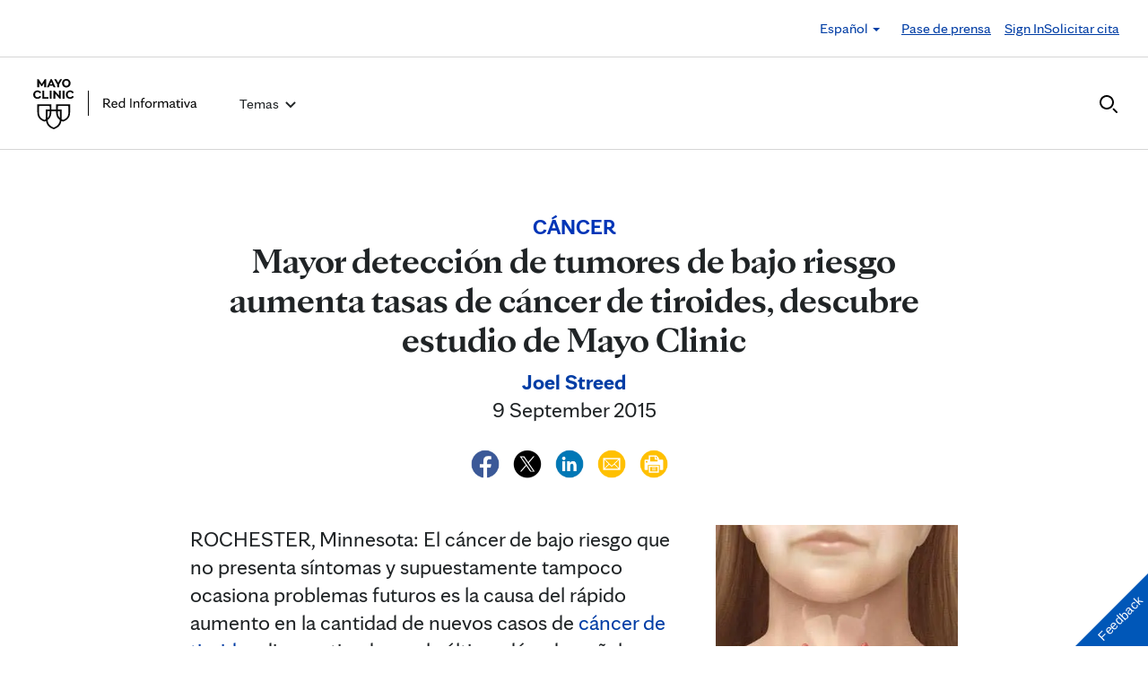

--- FILE ---
content_type: text/html; charset=UTF-8
request_url: https://newsnetwork.mayoclinic.org/es/2015/09/09/mayor-deteccion-de-tumores-de-bajo-riesgo-aumenta-tasas-de-cancer-de-tiroides-descubre-estudio-de-mayo-clinic/
body_size: 23949
content:
<!DOCTYPE html>
    <html lang="es">
    <!-- This is the velocity theme -->
    <head>
        <!-- Meta -->
        <meta charset="UTF-8">
        <meta name="viewport" content="width=device-width, initial-scale=1">
        <link rel="profile" href="http://gmpg.org/xfn/11">
        <meta http-equiv="X-UA-Compatible" content="IE-10" />
        <title>Mayor detección de tumores de bajo riesgo aumenta tasas de cáncer de tiroides, descubre estudio de Mayo Clinic - Red de noticias de Mayo Clinic</title>

        <!-- add wordpress hook -->
                <script type="text/javascript">
            chAnalyticsSendPageView = function(url) {return true;}
            chAnalyticsSendEvent = function(eventAction, data) {return true;}
            var chHistory = {elements: {}, data: {}};
            var chSiteUrl = "https://newsnetwork.mayoclinic.org/es/";
            var chCurrentPageUrl = "https://newsnetwork.mayoclinic.org/es/2015/09/09/mayor-deteccion-de-tumores-de-bajo-riesgo-aumenta-tasas-de-cancer-de-tiroides-descubre-estudio-de-mayo-clinic/";
            var chIsSubdirectorySite = true;
            var chSiteRoot = "/es/";
        </script>
        <meta name='robots' content='index, follow, max-image-preview:large, max-snippet:-1, max-video-preview:-1' />

	<link rel="canonical" href="https://newsnetwork.mayoclinic.org/es/2015/09/09/mayor-deteccion-de-tumores-de-bajo-riesgo-aumenta-tasas-de-cancer-de-tiroides-descubre-estudio-de-mayo-clinic/" />
	<meta property="og:locale" content="en_US" />
	<meta property="og:type" content="article" />
	<meta property="og:title" content="Mayor detección de tumores de bajo riesgo aumenta tasas de cáncer de tiroides, descubre estudio de Mayo Clinic - Red de noticias de Mayo Clinic" />
	<meta property="og:description" content="ROCHESTER, Minnesota: El cáncer de bajo riesgo que no presenta síntomas y supuestamente tampoco ocasiona problemas futuros es la causa del rápido aumento en la cantidad de nuevos casos de cáncer de tiroides diagnosticados en la última década, señala un estudio de Mayo Clinic, publicado en la revista Thyroid. Los autores del estudio dicen que [&hellip;]" />
	<meta property="og:url" content="https://newsnetwork.mayoclinic.org/es/2015/09/09/mayor-deteccion-de-tumores-de-bajo-riesgo-aumenta-tasas-de-cancer-de-tiroides-descubre-estudio-de-mayo-clinic/" />
	<meta property="og:site_name" content="Red de noticias de Mayo Clinic" />
	<meta property="article:published_time" content="2015-09-09T19:54:34+00:00" />
	<meta property="og:image" content="https://cdn.prod-carehubs.net/n7-mcnn/7bcc9724adf7b803/uploads/2015/09/Thyroid-cancer.jpg" />
	<meta name="author" content="Joel Streed" />
	<meta name="twitter:card" content="summary_large_image" />
	<meta name="twitter:label1" content="Written by" />
	<meta name="twitter:data1" content="Joel Streed" />
	<meta name="twitter:label2" content="Est. reading time" />
	<meta name="twitter:data2" content="5 minutes" />
	<script type="application/ld+json" class="yoast-schema-graph">{"@context":"https://schema.org","@graph":[{"@type":"Article","@id":"https://newsnetwork.mayoclinic.org/es/2015/09/09/mayor-deteccion-de-tumores-de-bajo-riesgo-aumenta-tasas-de-cancer-de-tiroides-descubre-estudio-de-mayo-clinic/#article","author":{"name":"Joel Streed","@id":"https://newsnetwork.mayoclinic.org/es/#/schema/person/33d3050fef77e14fca50cd9dd07590d7"},"headline":"Mayor detección de tumores de bajo riesgo aumenta tasas de cáncer de tiroides, descubre estudio de Mayo Clinic","datePublished":"2015-09-09T19:54:34+00:00","mainEntityOfPage":{"@id":"https://newsnetwork.mayoclinic.org/es/2015/09/09/mayor-deteccion-de-tumores-de-bajo-riesgo-aumenta-tasas-de-cancer-de-tiroides-descubre-estudio-de-mayo-clinic/"},"image":{"@id":"https://newsnetwork.mayoclinic.org/es/2015/09/09/mayor-deteccion-de-tumores-de-bajo-riesgo-aumenta-tasas-de-cancer-de-tiroides-descubre-estudio-de-mayo-clinic/#primaryimage"},"inLanguage":"es-ES"},{"@type":"WebPage","@id":"https://newsnetwork.mayoclinic.org/es/2015/09/09/mayor-deteccion-de-tumores-de-bajo-riesgo-aumenta-tasas-de-cancer-de-tiroides-descubre-estudio-de-mayo-clinic/","url":"https://newsnetwork.mayoclinic.org/es/2015/09/09/mayor-deteccion-de-tumores-de-bajo-riesgo-aumenta-tasas-de-cancer-de-tiroides-descubre-estudio-de-mayo-clinic/"},{"@type":"ImageObject","@id":"https://newsnetwork.mayoclinic.org/es/2015/09/09/mayor-deteccion-de-tumores-de-bajo-riesgo-aumenta-tasas-de-cancer-de-tiroides-descubre-estudio-de-mayo-clinic/#primaryimage","url":"https://newsnetwork.mayoclinic.org/n7-mcnn/7bcc9724adf7b803/uploads/2015/09/Thyroid-cancer.jpg"},{"@type":"WebSite","@id":"https://newsnetwork.mayoclinic.org/es/#website","url":"https://newsnetwork.mayoclinic.org/es/","name":"Red de noticias de Mayo Clinic"},{"@type":"Person","@id":"https://newsnetwork.mayoclinic.org/es/#/schema/person/33d3050fef77e14fca50cd9dd07590d7","name":"Joel Streed","url":"https://newsnetwork.mayoclinic.org/es/member/joelstreed/"}]}</script>


<link rel='dns-prefetch' href='//newsnetwork.mayoclinic.org' />
<style id='wp-img-auto-sizes-contain-inline-css' type='text/css'>
img:is([sizes=auto i],[sizes^="auto," i]){contain-intrinsic-size:3000px 1500px}
/*# sourceURL=wp-img-auto-sizes-contain-inline-css */
</style>
<link rel='stylesheet' id='et-hub-style-css' href='https://newsnetwork.mayoclinic.org/es/wp-content/plugins/8020-hub-core/_inc/css/velocity-hub.css?ver=336289' type='text/css' media='all' />
<link rel='stylesheet' id='carehubs-app-mayo-general-css' href='https://newsnetwork.mayoclinic.org/es/wp-content/plugins/carehubs-app-custom-mayogeneral/Public/css/app-mayogeneral.css?ver=1.0.11' type='text/css' media='all' />
<link rel='stylesheet' id='carehubs-app-mayonn-css' href='https://newsnetwork.mayoclinic.org/es/wp-content/plugins/carehubs-app-custom-mayonn/Public/css/app-mayonn-v2.css?ver=1.0.40' type='text/css' media='all' />
<link rel='stylesheet' id='carehubs-app-integrations-css' href='https://newsnetwork.mayoclinic.org/es/wp-content/plugins/carehubs-app-integrations/Public/css/app-integrations.css?ver=4.2.167' type='text/css' media='all' />
<link rel='stylesheet' id='carehubs-core-css' href='https://newsnetwork.mayoclinic.org/es/wp-content/plugins/carehubs-core/Public/css/app-core.css?ver=4.2.167' type='text/css' media='all' />
<link rel='stylesheet' id='wp-block-library-css' href='https://newsnetwork.mayoclinic.org/es/wp-includes/css/dist/block-library/style.min.css?ver=6.9' type='text/css' media='all' />
<style id='wp-block-library-theme-inline-css' type='text/css'>
.wp-block-audio :where(figcaption){color:#555;font-size:13px;text-align:center}.is-dark-theme .wp-block-audio :where(figcaption){color:#ffffffa6}.wp-block-audio{margin:0 0 1em}.wp-block-code{border:1px solid #ccc;border-radius:4px;font-family:Menlo,Consolas,monaco,monospace;padding:.8em 1em}.wp-block-embed :where(figcaption){color:#555;font-size:13px;text-align:center}.is-dark-theme .wp-block-embed :where(figcaption){color:#ffffffa6}.wp-block-embed{margin:0 0 1em}.blocks-gallery-caption{color:#555;font-size:13px;text-align:center}.is-dark-theme .blocks-gallery-caption{color:#ffffffa6}:root :where(.wp-block-image figcaption){color:#555;font-size:13px;text-align:center}.is-dark-theme :root :where(.wp-block-image figcaption){color:#ffffffa6}.wp-block-image{margin:0 0 1em}.wp-block-pullquote{border-bottom:4px solid;border-top:4px solid;color:currentColor;margin-bottom:1.75em}.wp-block-pullquote :where(cite),.wp-block-pullquote :where(footer),.wp-block-pullquote__citation{color:currentColor;font-size:.8125em;font-style:normal;text-transform:uppercase}.wp-block-quote{border-left:.25em solid;margin:0 0 1.75em;padding-left:1em}.wp-block-quote cite,.wp-block-quote footer{color:currentColor;font-size:.8125em;font-style:normal;position:relative}.wp-block-quote:where(.has-text-align-right){border-left:none;border-right:.25em solid;padding-left:0;padding-right:1em}.wp-block-quote:where(.has-text-align-center){border:none;padding-left:0}.wp-block-quote.is-large,.wp-block-quote.is-style-large,.wp-block-quote:where(.is-style-plain){border:none}.wp-block-search .wp-block-search__label{font-weight:700}.wp-block-search__button{border:1px solid #ccc;padding:.375em .625em}:where(.wp-block-group.has-background){padding:1.25em 2.375em}.wp-block-separator.has-css-opacity{opacity:.4}.wp-block-separator{border:none;border-bottom:2px solid;margin-left:auto;margin-right:auto}.wp-block-separator.has-alpha-channel-opacity{opacity:1}.wp-block-separator:not(.is-style-wide):not(.is-style-dots){width:100px}.wp-block-separator.has-background:not(.is-style-dots){border-bottom:none;height:1px}.wp-block-separator.has-background:not(.is-style-wide):not(.is-style-dots){height:2px}.wp-block-table{margin:0 0 1em}.wp-block-table td,.wp-block-table th{word-break:normal}.wp-block-table :where(figcaption){color:#555;font-size:13px;text-align:center}.is-dark-theme .wp-block-table :where(figcaption){color:#ffffffa6}.wp-block-video :where(figcaption){color:#555;font-size:13px;text-align:center}.is-dark-theme .wp-block-video :where(figcaption){color:#ffffffa6}.wp-block-video{margin:0 0 1em}:root :where(.wp-block-template-part.has-background){margin-bottom:0;margin-top:0;padding:1.25em 2.375em}
/*# sourceURL=/wp-includes/css/dist/block-library/theme.min.css */
</style>
<style id='classic-theme-styles-inline-css' type='text/css'>
/*! This file is auto-generated */
.wp-block-button__link{color:#fff;background-color:#32373c;border-radius:9999px;box-shadow:none;text-decoration:none;padding:calc(.667em + 2px) calc(1.333em + 2px);font-size:1.125em}.wp-block-file__button{background:#32373c;color:#fff;text-decoration:none}
/*# sourceURL=/wp-includes/css/classic-themes.min.css */
</style>
<link rel='stylesheet' id='carehubs_block_information_link_container-css' href='https://newsnetwork.mayoclinic.org/es/wp-content/plugins/carehubs-core/Core/Blocks/InformationLinkContainer/InformationLinkContainerBlock.css?ver=4.2.167' type='text/css' media='all' />
<link rel='stylesheet' id='carehubs_block_resource_group-css' href='https://newsnetwork.mayoclinic.org/es/wp-content/plugins/carehubs-core/Core/Blocks/ResourceGroup/ResourceGroupBlock.css?ver=4.2.167' type='text/css' media='all' />
<link rel='stylesheet' id='carehubs_block_youtube_overlay_playlist-css' href='https://newsnetwork.mayoclinic.org/es/wp-content/plugins/carehubs-core/Core/Blocks/YoutubeOverlayPlaylist/YoutubeOverlayPlaylistBlock.css?ver=4.2.167' type='text/css' media='all' />
<link rel='stylesheet' id='block-style-image-caption-alignment-css' href='https://newsnetwork.mayoclinic.org/es/wp-content/plugins/carehubs-core/Public/css/app-core-block-style-image-caption-alignment.css?ver=4.2.167' type='text/css' media='all' />
<style id='global-styles-inline-css' type='text/css'>
:root{--wp--preset--aspect-ratio--square: 1;--wp--preset--aspect-ratio--4-3: 4/3;--wp--preset--aspect-ratio--3-4: 3/4;--wp--preset--aspect-ratio--3-2: 3/2;--wp--preset--aspect-ratio--2-3: 2/3;--wp--preset--aspect-ratio--16-9: 16/9;--wp--preset--aspect-ratio--9-16: 9/16;--wp--preset--color--black: #000000;--wp--preset--color--cyan-bluish-gray: #abb8c3;--wp--preset--color--white: #ffffff;--wp--preset--color--pale-pink: #f78da7;--wp--preset--color--vivid-red: #cf2e2e;--wp--preset--color--luminous-vivid-orange: #ff6900;--wp--preset--color--luminous-vivid-amber: #fcb900;--wp--preset--color--light-green-cyan: #7bdcb5;--wp--preset--color--vivid-green-cyan: #00d084;--wp--preset--color--pale-cyan-blue: #8ed1fc;--wp--preset--color--vivid-cyan-blue: #0693e3;--wp--preset--color--vivid-purple: #9b51e0;--wp--preset--color--mc-blue: #0057b8;--wp--preset--color--mc-bright-blue: #009cde;--wp--preset--color--mc-bright-blue-alternate: #008BCC;--wp--preset--color--mc-body-text: #080808;--wp--preset--gradient--vivid-cyan-blue-to-vivid-purple: linear-gradient(135deg,rgb(6,147,227) 0%,rgb(155,81,224) 100%);--wp--preset--gradient--light-green-cyan-to-vivid-green-cyan: linear-gradient(135deg,rgb(122,220,180) 0%,rgb(0,208,130) 100%);--wp--preset--gradient--luminous-vivid-amber-to-luminous-vivid-orange: linear-gradient(135deg,rgb(252,185,0) 0%,rgb(255,105,0) 100%);--wp--preset--gradient--luminous-vivid-orange-to-vivid-red: linear-gradient(135deg,rgb(255,105,0) 0%,rgb(207,46,46) 100%);--wp--preset--gradient--very-light-gray-to-cyan-bluish-gray: linear-gradient(135deg,rgb(238,238,238) 0%,rgb(169,184,195) 100%);--wp--preset--gradient--cool-to-warm-spectrum: linear-gradient(135deg,rgb(74,234,220) 0%,rgb(151,120,209) 20%,rgb(207,42,186) 40%,rgb(238,44,130) 60%,rgb(251,105,98) 80%,rgb(254,248,76) 100%);--wp--preset--gradient--blush-light-purple: linear-gradient(135deg,rgb(255,206,236) 0%,rgb(152,150,240) 100%);--wp--preset--gradient--blush-bordeaux: linear-gradient(135deg,rgb(254,205,165) 0%,rgb(254,45,45) 50%,rgb(107,0,62) 100%);--wp--preset--gradient--luminous-dusk: linear-gradient(135deg,rgb(255,203,112) 0%,rgb(199,81,192) 50%,rgb(65,88,208) 100%);--wp--preset--gradient--pale-ocean: linear-gradient(135deg,rgb(255,245,203) 0%,rgb(182,227,212) 50%,rgb(51,167,181) 100%);--wp--preset--gradient--electric-grass: linear-gradient(135deg,rgb(202,248,128) 0%,rgb(113,206,126) 100%);--wp--preset--gradient--midnight: linear-gradient(135deg,rgb(2,3,129) 0%,rgb(40,116,252) 100%);--wp--preset--gradient--mc-black-overlay-gradient: linear-gradient(180deg, rgba(0,0,0,0) 27.4%, rgba(0,0,0,.56) 58.85%, rgba(0,0,0,.8) 100%);--wp--preset--font-size--small: 13px;--wp--preset--font-size--medium: 20px;--wp--preset--font-size--large: 36px;--wp--preset--font-size--x-large: 42px;--wp--preset--spacing--20: 0.44rem;--wp--preset--spacing--30: 0.67rem;--wp--preset--spacing--40: 1rem;--wp--preset--spacing--50: 1.5rem;--wp--preset--spacing--60: 2.25rem;--wp--preset--spacing--70: 3.38rem;--wp--preset--spacing--80: 5.06rem;--wp--preset--shadow--natural: 6px 6px 9px rgba(0, 0, 0, 0.2);--wp--preset--shadow--deep: 12px 12px 50px rgba(0, 0, 0, 0.4);--wp--preset--shadow--sharp: 6px 6px 0px rgba(0, 0, 0, 0.2);--wp--preset--shadow--outlined: 6px 6px 0px -3px rgb(255, 255, 255), 6px 6px rgb(0, 0, 0);--wp--preset--shadow--crisp: 6px 6px 0px rgb(0, 0, 0);}:root :where(.is-layout-flow) > :first-child{margin-block-start: 0;}:root :where(.is-layout-flow) > :last-child{margin-block-end: 0;}:root :where(.is-layout-flow) > *{margin-block-start: 24px;margin-block-end: 0;}:root :where(.is-layout-constrained) > :first-child{margin-block-start: 0;}:root :where(.is-layout-constrained) > :last-child{margin-block-end: 0;}:root :where(.is-layout-constrained) > *{margin-block-start: 24px;margin-block-end: 0;}:root :where(.is-layout-flex){gap: 24px;}:root :where(.is-layout-grid){gap: 24px;}body .is-layout-flex{display: flex;}.is-layout-flex{flex-wrap: wrap;align-items: center;}.is-layout-flex > :is(*, div){margin: 0;}body .is-layout-grid{display: grid;}.is-layout-grid > :is(*, div){margin: 0;}.has-black-color{color: var(--wp--preset--color--black) !important;}.has-cyan-bluish-gray-color{color: var(--wp--preset--color--cyan-bluish-gray) !important;}.has-white-color{color: var(--wp--preset--color--white) !important;}.has-pale-pink-color{color: var(--wp--preset--color--pale-pink) !important;}.has-vivid-red-color{color: var(--wp--preset--color--vivid-red) !important;}.has-luminous-vivid-orange-color{color: var(--wp--preset--color--luminous-vivid-orange) !important;}.has-luminous-vivid-amber-color{color: var(--wp--preset--color--luminous-vivid-amber) !important;}.has-light-green-cyan-color{color: var(--wp--preset--color--light-green-cyan) !important;}.has-vivid-green-cyan-color{color: var(--wp--preset--color--vivid-green-cyan) !important;}.has-pale-cyan-blue-color{color: var(--wp--preset--color--pale-cyan-blue) !important;}.has-vivid-cyan-blue-color{color: var(--wp--preset--color--vivid-cyan-blue) !important;}.has-vivid-purple-color{color: var(--wp--preset--color--vivid-purple) !important;}.has-mc-blue-color{color: var(--wp--preset--color--mc-blue) !important;}.has-mc-bright-blue-color{color: var(--wp--preset--color--mc-bright-blue) !important;}.has-mc-bright-blue-alternate-color{color: var(--wp--preset--color--mc-bright-blue-alternate) !important;}.has-mc-body-text-color{color: var(--wp--preset--color--mc-body-text) !important;}.has-black-background-color{background-color: var(--wp--preset--color--black) !important;}.has-cyan-bluish-gray-background-color{background-color: var(--wp--preset--color--cyan-bluish-gray) !important;}.has-white-background-color{background-color: var(--wp--preset--color--white) !important;}.has-pale-pink-background-color{background-color: var(--wp--preset--color--pale-pink) !important;}.has-vivid-red-background-color{background-color: var(--wp--preset--color--vivid-red) !important;}.has-luminous-vivid-orange-background-color{background-color: var(--wp--preset--color--luminous-vivid-orange) !important;}.has-luminous-vivid-amber-background-color{background-color: var(--wp--preset--color--luminous-vivid-amber) !important;}.has-light-green-cyan-background-color{background-color: var(--wp--preset--color--light-green-cyan) !important;}.has-vivid-green-cyan-background-color{background-color: var(--wp--preset--color--vivid-green-cyan) !important;}.has-pale-cyan-blue-background-color{background-color: var(--wp--preset--color--pale-cyan-blue) !important;}.has-vivid-cyan-blue-background-color{background-color: var(--wp--preset--color--vivid-cyan-blue) !important;}.has-vivid-purple-background-color{background-color: var(--wp--preset--color--vivid-purple) !important;}.has-mc-blue-background-color{background-color: var(--wp--preset--color--mc-blue) !important;}.has-mc-bright-blue-background-color{background-color: var(--wp--preset--color--mc-bright-blue) !important;}.has-mc-bright-blue-alternate-background-color{background-color: var(--wp--preset--color--mc-bright-blue-alternate) !important;}.has-mc-body-text-background-color{background-color: var(--wp--preset--color--mc-body-text) !important;}.has-black-border-color{border-color: var(--wp--preset--color--black) !important;}.has-cyan-bluish-gray-border-color{border-color: var(--wp--preset--color--cyan-bluish-gray) !important;}.has-white-border-color{border-color: var(--wp--preset--color--white) !important;}.has-pale-pink-border-color{border-color: var(--wp--preset--color--pale-pink) !important;}.has-vivid-red-border-color{border-color: var(--wp--preset--color--vivid-red) !important;}.has-luminous-vivid-orange-border-color{border-color: var(--wp--preset--color--luminous-vivid-orange) !important;}.has-luminous-vivid-amber-border-color{border-color: var(--wp--preset--color--luminous-vivid-amber) !important;}.has-light-green-cyan-border-color{border-color: var(--wp--preset--color--light-green-cyan) !important;}.has-vivid-green-cyan-border-color{border-color: var(--wp--preset--color--vivid-green-cyan) !important;}.has-pale-cyan-blue-border-color{border-color: var(--wp--preset--color--pale-cyan-blue) !important;}.has-vivid-cyan-blue-border-color{border-color: var(--wp--preset--color--vivid-cyan-blue) !important;}.has-vivid-purple-border-color{border-color: var(--wp--preset--color--vivid-purple) !important;}.has-mc-blue-border-color{border-color: var(--wp--preset--color--mc-blue) !important;}.has-mc-bright-blue-border-color{border-color: var(--wp--preset--color--mc-bright-blue) !important;}.has-mc-bright-blue-alternate-border-color{border-color: var(--wp--preset--color--mc-bright-blue-alternate) !important;}.has-mc-body-text-border-color{border-color: var(--wp--preset--color--mc-body-text) !important;}.has-vivid-cyan-blue-to-vivid-purple-gradient-background{background: var(--wp--preset--gradient--vivid-cyan-blue-to-vivid-purple) !important;}.has-light-green-cyan-to-vivid-green-cyan-gradient-background{background: var(--wp--preset--gradient--light-green-cyan-to-vivid-green-cyan) !important;}.has-luminous-vivid-amber-to-luminous-vivid-orange-gradient-background{background: var(--wp--preset--gradient--luminous-vivid-amber-to-luminous-vivid-orange) !important;}.has-luminous-vivid-orange-to-vivid-red-gradient-background{background: var(--wp--preset--gradient--luminous-vivid-orange-to-vivid-red) !important;}.has-very-light-gray-to-cyan-bluish-gray-gradient-background{background: var(--wp--preset--gradient--very-light-gray-to-cyan-bluish-gray) !important;}.has-cool-to-warm-spectrum-gradient-background{background: var(--wp--preset--gradient--cool-to-warm-spectrum) !important;}.has-blush-light-purple-gradient-background{background: var(--wp--preset--gradient--blush-light-purple) !important;}.has-blush-bordeaux-gradient-background{background: var(--wp--preset--gradient--blush-bordeaux) !important;}.has-luminous-dusk-gradient-background{background: var(--wp--preset--gradient--luminous-dusk) !important;}.has-pale-ocean-gradient-background{background: var(--wp--preset--gradient--pale-ocean) !important;}.has-electric-grass-gradient-background{background: var(--wp--preset--gradient--electric-grass) !important;}.has-midnight-gradient-background{background: var(--wp--preset--gradient--midnight) !important;}.has-mc-black-overlay-gradient-gradient-background{background: var(--wp--preset--gradient--mc-black-overlay-gradient) !important;}.has-small-font-size{font-size: var(--wp--preset--font-size--small) !important;}.has-medium-font-size{font-size: var(--wp--preset--font-size--medium) !important;}.has-large-font-size{font-size: var(--wp--preset--font-size--large) !important;}.has-x-large-font-size{font-size: var(--wp--preset--font-size--x-large) !important;}
:root :where(.wp-block-pullquote){font-size: 1.5em;line-height: 1.6;}
/*# sourceURL=global-styles-inline-css */
</style>
<link rel='stylesheet' id='velocity-theme-bootstrap-css-css' href='https://newsnetwork.mayoclinic.org/es/wp-content/themes/velocity/Public/css/bootstrap.min.css?ver=1.0.73' type='text/css' media='all' />
<link rel='stylesheet' id='velocity-theme-css-css' href='https://newsnetwork.mayoclinic.org/es/wp-content/themes/velocity/style.css?ver=1.0.73' type='text/css' media='all' />
<link rel='stylesheet' id='velocity-theme-header-header14-css-css' href='https://newsnetwork.mayoclinic.org/es/wp-content/themes/velocity/Public/css/Headers/Header14.css?ver=1.0.73' type='text/css' media='all' />
<script type="text/javascript" src="https://newsnetwork.mayoclinic.org/es/wp-includes/js/jquery/jquery.min.js?ver=3.7.1" id="jquery-core-js"></script>
<link rel='shortlink' href='https://newsnetwork.mayoclinic.org/es/?p=71894' />
                <meta name="mvc-fastload" data-request-id="c49745acb5" /> 			<script type="text/javascript">
			var etajaxurl = "https://newsnetwork.mayoclinic.org/es/wp-load.php";
			var hub = "https://newsnetwork.mayoclinic.org/es/wp-content/plugins/8020-hub-core";        	var current_page = "2015";
          var current_module = "09";
          var current_action = "09";			</script>            <script>
                var _dl = {"content_breadcrumb_num2":"C\u00e1ncer","content_breadcrumb_num3":"Mayor detecci\u00f3n de tumores de bajo riesgo aumenta tasas de c\u00e1ncer de tiroides, descubre estudio de Mayo Clinic","content_breadcrumb_num4":null,"version":"1.0.3","content_last_comment_date":null,"content_num_comments":0,"content_num_likes":0,"content_num_helpfuls":0,"content_num_supports":0,"content_publish_date":"2015-09-09","content_title":"Mayor detecci\u00f3n de tumores de bajo riesgo aumenta tasas de c\u00e1ncer de tiroides, descubre estudio de Mayo Clinic","content_word_count":911,"content_categories":["C\u00e1ncer","Comunicados de prensa"],"content_tags":["Cancer","c\u00e1ncer de tiroides","Dr. Juan Brito Campana","En espa\u00f1ol","espanol","Spanish","Spanish News Releases"],"content_author_user_id":14,"content_author_name":"Joel Streed"};
                window._analyticsQueue = window._analyticsQueue || [];
            </script>            <script src="https://tagdelivery.mayoclinic.org/newsnetwork/prod/utag.sync.js" type="text/javascript"></script>
            <!-- Tealium Universal Tag -->
            <script type="text/javascript">
            (function(a,b,c,d) {
                a='https://tagdelivery.mayoclinic.org/newsnetwork/prod/utag.js';
                b=document;c='script';d=b.createElement(c);d.src=a;
                d.type='text/java'+c;d.async=true;
                a=b.getElementsByTagName(c)[0];a.parentNode.insertBefore(d,a)})();
            </script> <script type="text/javascript" src="https://newsnetwork.mayoclinic.org/es/wp-content/plugins/carehubs-core/Public/js/Analytics/TealiumAnalytics.js?ver=4.2.167"></script>            <script>
                var _trackAnalytics = function(){};
            </script>
            <script type="text/javascript" src="https://nexus.ensighten.com/mayo_clinic/newsnetworkprod/Bootstrap.js"></script>        <script>
        document.addEventListener("DOMContentLoaded", function(event) {
            jQuery('body').on('chAfterAjax', function (event, target) {
                // Load the analytics via ajax and append it the body.
                jQuery.ajax({
                  url: "https://newsnetwork.mayoclinic.org/es/api-analytics/get-events/",
                  method: 'POST',
                  headers: { 'X-CAREHUBS-VIA-AJAX': 'true', 'X-CAREHUBS-FASTLOAD': jq('meta[name=mvc-fastload]').attr('data-request-id') },
                })
                .done(function( data ) {
                    jQuery("body").append(data);
                });
            });
        });
        </script>
                <script>
        chAnalyticsSendEvent = function(eventAction, data) {
            if (typeof window._analyticsQueue.push === "function") {
                window._analyticsQueue.push(data);
                return true;
            }
        }
        </script>      <link rel="apple-touch-icon" href="https://newsnetwork.mayoclinic.org/es/wp-content/plugins/carehubs-core/Public/images/carehubs-iOS.png"/>
      <link rel="icon" href="https://www.mayoclinic.org/styles/img/gbs/shields.ico" type="image/x-icon" />
      <link rel="shortcut icon" href="https://www.mayoclinic.org/styles/img/gbs/shields.ico" type="image/x-icon" /><script>jq = jQuery;</script><style>:root{}</style><link rel="preload" href="https://newsnetwork.mayoclinic.org/es/wp-content/plugins/carehubs-core/Public/css/app-core-deferred.css?ver=4.2.167" as="style" onload="this.onload=null;this.rel='stylesheet'" id="app-core-deferred-css">
      <noscript><link rel="stylesheet" id="app-core-deferred-css" href="https://newsnetwork.mayoclinic.org/es/wp-content/plugins/carehubs-core/Public/css/app-core-deferred.css?ver=4.2.167"></noscript><link rel="preload" href="https://newsnetwork.mayoclinic.org/es/wp-content/plugins/carehubs-core/Public/third-party-files/bootstrap-icons/bootstrap-icons.min.css?ver=4.2.167" as="style" onload="this.onload=null;this.rel='stylesheet'" id="app-core-bootstrap-icons-css">
      <noscript><link rel="stylesheet" id="app-core-bootstrap-icons-css" href="https://newsnetwork.mayoclinic.org/es/wp-content/plugins/carehubs-core/Public/third-party-files/bootstrap-icons/bootstrap-icons.min.css?ver=4.2.167"></noscript><link rel="preload" href="https://newsnetwork.mayoclinic.org/es/wp-content/plugins/carehubs-app-custom-mayonn/Public/css/app-mayonn-deferred-v2.css?ver=1.0.40" as="style" onload="this.onload=null;this.rel='stylesheet'" id="app-mayonn-deferred-css">
      <noscript><link rel="stylesheet" id="app-mayonn-deferred-css" href="https://newsnetwork.mayoclinic.org/es/wp-content/plugins/carehubs-app-custom-mayonn/Public/css/app-mayonn-deferred-v2.css?ver=1.0.40"></noscript><link rel="preload" href="/wp-content/themes/velocity/Public/css/velocity-deferred.css?ver=1.0.73" as="style" onload="this.onload=null;this.rel='stylesheet'" id="velocity-deferred-css">
      <noscript><link rel="stylesheet" id="velocity-deferred-css" href="/wp-content/themes/velocity/Public/css/velocity-deferred.css?ver=1.0.73"></noscript><link rel="preload" href="/wp-content/themes/velocity/Public/css/Footers/Footer3.css?ver=4.2.167" as="style" onload="this.onload=null;this.rel='stylesheet'" id="velocity-theme-footer-footer3-css-deferred-css">
      <noscript><link rel="stylesheet" id="velocity-theme-footer-footer3-css-deferred-css" href="/wp-content/themes/velocity/Public/css/Footers/Footer3.css?ver=4.2.167"></noscript>      <script>
        // Adjustments for preloading on ie. "window.document.documentMode" only fires on IE.
        window.addEventListener('load', function() {
            if (window.document.documentMode) {
              // Dynamically load the things that relied on preload.
              var links = document.getElementsByTagName('link');
              for (var i = 0; i < links.length; i++) {
                  var link = links[i];
                  // qualify links to those with rel=preload and as=style attrs
                  if (link.rel === 'preload' && link.getAttribute('as') === 'style') {
                      // prevent re-running on link
                      link.setAttribute('rel', 'stylesheet');
                      // Set the onload to null to prevent the load from happening again if a 3rd-party library includes a polyfill or fires another load event.
                      link.setAttribute('onload', '');
                  }
              }
            }
        });
      </script>	<script type="text/javascript">
		/*setting global variables for use in subsequent JS files*/
		var uri_0 = "2015";
		var uri_1 = "09";
		var uri_3 = "09";
		var ets_ajax_url = "https://newsnetwork.mayoclinic.org/es/wp-load.php";
	</script>


        <link rel="stylesheet" href="/hub-hosted/mc-general/css/mc-fonts.css?ver=20240305">
<link rel="stylesheet" href="/hub-hosted/mc-general/css/mcorg-base.css?ver=20240305"><style>
        #menu-item-topics {display:none;}
body.ch-user-profile  p.ch-post-archive-block-no-posts{display:none;}
.ch-main p {margin-bottom:1.5em;}

.page-id-78618 main hr {border-bottom: 1px solid #f1f1ef !important;margin-top: 24px;
margin-bottom: 24px;}
.page-id-78618 main ul {margin-top:16px; list-style: none;padding-left: 0px;}
.page-id-78618 main li {padding-left: 0px;font-size: 16px;margin-bottom:16px;}


.ch-child-term-navigation.style-default {z-index: 1;
position: relative;}

.single-podcast-episode .wp-container-1 {display:none;}

.ch-404-text {line-height: 55px;}
.single-post .wp-block-image {margin-bottom:24px;margin-top:24px;}
.single-post .stack-image img {width:100%;}
.home-three-stack .row {display: flex !important;}
.ratio-306-254 img {width:100%;}

.header14 .menu-item:not(.ch-mega-menu) ul.dropdown-menu {
	border-radius: 0;
	padding: 24px 15px !important;
	margin: 16px auto 0px;
	border: none;
}

.header14 .menu-item:not(.ch-mega-menu) ul.dropdown-menu li {
	padding: 0;
	flex-grow: 1;
	flex-basis: 0;
	margin-bottom: 0px;
}

.header14 .menu-item:not(.ch-mega-menu) ul.dropdown-menu li + li {
	margin-top: 24px;
}

.header14 .menu-item:not(.ch-mega-menu) ul.dropdown-menu li a {
	font-size: 20px;
	line-height: 24px;
}

.header14 .menu-item:not(.ch-mega-menu) ul.dropdown-menu .ch-menu-column li {
	margin-bottom: 24px;
}

.menu-item:not(.ch-mega-menu) .dropdown-menu > .active > a, .dropdown-menu > .active > a:focus, .dropdown-menu > .active > a:hover {
	background: none !important;
	color: #0057b8;
}

.menu-item:not(.ch-mega-menu) .dropdown-menu > li > a:focus, .dropdown-menu > li > a:hover {
	background: none !important;
}

@media (max-width:600px) {
	.header14 .ch-logo svg {max-height: 48px;}
}

.ch-child-term-navigation-description {display:none;}
.wp-block-query-title + .form-group {margin-bottom:32px;}

.ratio-636-431.home-featured-article img {aspect-ratio:16/9;}
.single-post .stack-image img {aspect-ratio: 1/1;
  object-fit: cover;}
figcaption.wp-element-caption {position: static;
  color: #555;
  padding: 8px 0 0 0;
  width: auto;
  font-size: 16px;
  line-height: 1.4;}
.wp-block-post-author__content {text-align: center;}
.wp-block-post-author__byline {display:none;}
.wp-block-post-author__name {font-weight:bold;margin-bottom: 0 !important;}

.post-title h1 {
  font-size: 40px;
  line-height: 44px;
  font-weight: bold;
  margin-top: 0px;
	text-align:center;
}
.wp-block-image a {display:block;}
/* .post-nav-columns {display:none !important;} */
        </style>
        <script>
        
        </script>
        <style>body {
                font-family: 'mayo-sans';
            }a {color: var(--ch-link-color);}h1,h2,h3,h4,h5,h6,.h1,.h2,.h3,.h4,.h5,.h6 {
                font-family: 'mayo-display';
            }body, p {
                color: var(--ch-text-color);
            }:root {--ch-link-color: #003DA5;--ch-text-color: #202426;}</style>    
<script>(window.BOOMR_mq=window.BOOMR_mq||[]).push(["addVar",{"rua.upush":"false","rua.cpush":"false","rua.upre":"false","rua.cpre":"false","rua.uprl":"false","rua.cprl":"false","rua.cprf":"false","rua.trans":"SJ-18510778-87e4-4604-9970-97a3d3b91467","rua.cook":"false","rua.ims":"false","rua.ufprl":"false","rua.cfprl":"false","rua.isuxp":"false","rua.texp":"norulematch","rua.ceh":"false","rua.ueh":"false","rua.ieh.st":"0"}]);</script>
                              <script>!function(e){var n="https://s.go-mpulse.net/boomerang/";if("False"=="True")e.BOOMR_config=e.BOOMR_config||{},e.BOOMR_config.PageParams=e.BOOMR_config.PageParams||{},e.BOOMR_config.PageParams.pci=!0,n="https://s2.go-mpulse.net/boomerang/";if(window.BOOMR_API_key="NJZT6-H67D6-8KWPT-88NKA-6UV3Y",function(){function e(){if(!o){var e=document.createElement("script");e.id="boomr-scr-as",e.src=window.BOOMR.url,e.async=!0,i.parentNode.appendChild(e),o=!0}}function t(e){o=!0;var n,t,a,r,d=document,O=window;if(window.BOOMR.snippetMethod=e?"if":"i",t=function(e,n){var t=d.createElement("script");t.id=n||"boomr-if-as",t.src=window.BOOMR.url,BOOMR_lstart=(new Date).getTime(),e=e||d.body,e.appendChild(t)},!window.addEventListener&&window.attachEvent&&navigator.userAgent.match(/MSIE [67]\./))return window.BOOMR.snippetMethod="s",void t(i.parentNode,"boomr-async");a=document.createElement("IFRAME"),a.src="about:blank",a.title="",a.role="presentation",a.loading="eager",r=(a.frameElement||a).style,r.width=0,r.height=0,r.border=0,r.display="none",i.parentNode.appendChild(a);try{O=a.contentWindow,d=O.document.open()}catch(_){n=document.domain,a.src="javascript:var d=document.open();d.domain='"+n+"';void(0);",O=a.contentWindow,d=O.document.open()}if(n)d._boomrl=function(){this.domain=n,t()},d.write("<bo"+"dy onload='document._boomrl();'>");else if(O._boomrl=function(){t()},O.addEventListener)O.addEventListener("load",O._boomrl,!1);else if(O.attachEvent)O.attachEvent("onload",O._boomrl);d.close()}function a(e){window.BOOMR_onload=e&&e.timeStamp||(new Date).getTime()}if(!window.BOOMR||!window.BOOMR.version&&!window.BOOMR.snippetExecuted){window.BOOMR=window.BOOMR||{},window.BOOMR.snippetStart=(new Date).getTime(),window.BOOMR.snippetExecuted=!0,window.BOOMR.snippetVersion=12,window.BOOMR.url=n+"NJZT6-H67D6-8KWPT-88NKA-6UV3Y";var i=document.currentScript||document.getElementsByTagName("script")[0],o=!1,r=document.createElement("link");if(r.relList&&"function"==typeof r.relList.supports&&r.relList.supports("preload")&&"as"in r)window.BOOMR.snippetMethod="p",r.href=window.BOOMR.url,r.rel="preload",r.as="script",r.addEventListener("load",e),r.addEventListener("error",function(){t(!0)}),setTimeout(function(){if(!o)t(!0)},3e3),BOOMR_lstart=(new Date).getTime(),i.parentNode.appendChild(r);else t(!1);if(window.addEventListener)window.addEventListener("load",a,!1);else if(window.attachEvent)window.attachEvent("onload",a)}}(),"".length>0)if(e&&"performance"in e&&e.performance&&"function"==typeof e.performance.setResourceTimingBufferSize)e.performance.setResourceTimingBufferSize();!function(){if(BOOMR=e.BOOMR||{},BOOMR.plugins=BOOMR.plugins||{},!BOOMR.plugins.AK){var n="false"=="true"?1:0,t="",a="ck6sw6axbzpde2lsdnqq-f-75a43ce54-clientnsv4-s.akamaihd.net",i="false"=="true"?2:1,o={"ak.v":"39","ak.cp":"1439346","ak.ai":parseInt("887190",10),"ak.ol":"0","ak.cr":8,"ak.ipv":4,"ak.proto":"h2","ak.rid":"653768dd","ak.r":51663,"ak.a2":n,"ak.m":"a","ak.n":"essl","ak.bpcip":"18.189.43.0","ak.cport":53220,"ak.gh":"23.57.66.164","ak.quicv":"","ak.tlsv":"tls1.3","ak.0rtt":"","ak.0rtt.ed":"","ak.csrc":"-","ak.acc":"","ak.t":"1769085793","ak.ak":"hOBiQwZUYzCg5VSAfCLimQ==QLaHyOOQsw9hUEOk/LadIgxmUNdY7mqgLdw5vdtvYcaFsHtYDWc8URjPSNhaUstKb+Z+AVFCvFlOGRveBkmGB7KbgprVIWdKjFawR5AVdK8TReryyl+EVOn6/k6F+7bWk4cwDRT5esxlnzSoSmPMStF50odeKbnpRd+LniPHxzOtMguD6KE7GiJ1POOtNzINRLDHjWW+VpqQdQV1yWlbcMk0oL+fRWtLzUUGcWnCGMHsFNSQmWDnP+WYfmmTPxt7GFCGqG2MlAUG+vK2Mhedibq/6ySSn4VSpt1bYye5WpUATNvOcfDC2Nl7W9GDPKaPqCziDWExmtluonEcej6rmFx/hH0IPkgmBThYlDwBCzo0WFSXHGIajNCIQ6bNadMdIhHjqQMpfCRpm5kkOtuRQZPrVh0m5TUl94DDn0nnjSY=","ak.pv":"11","ak.dpoabenc":"","ak.tf":i};if(""!==t)o["ak.ruds"]=t;var r={i:!1,av:function(n){var t="http.initiator";if(n&&(!n[t]||"spa_hard"===n[t]))o["ak.feo"]=void 0!==e.aFeoApplied?1:0,BOOMR.addVar(o)},rv:function(){var e=["ak.bpcip","ak.cport","ak.cr","ak.csrc","ak.gh","ak.ipv","ak.m","ak.n","ak.ol","ak.proto","ak.quicv","ak.tlsv","ak.0rtt","ak.0rtt.ed","ak.r","ak.acc","ak.t","ak.tf"];BOOMR.removeVar(e)}};BOOMR.plugins.AK={akVars:o,akDNSPreFetchDomain:a,init:function(){if(!r.i){var e=BOOMR.subscribe;e("before_beacon",r.av,null,null),e("onbeacon",r.rv,null,null),r.i=!0}return this},is_complete:function(){return!0}}}}()}(window);</script></head>

    <body class="wp-singular post-template-default single single-post postid-71894 single-format-standard wp-embed-responsive wp-theme-velocity category-cancer category-comunicados-de-prensa tag-cancer tag-cancer-de-tiroides tag-dr-juan-brito-campana tag-en-espanol tag-espanol tag-spanish tag-spanish-news-releases ch-custom-platform-template"> <!-- <button data-location="#navigation" class="ch-aria-skip-link" tabindex="0">Skip to Navigation</button> -->
<button data-location="#main" class="ch-aria-skip-link" tabindex="0">Skip to Content</button>
<header id="header">
    <div class="container ch-container top-header header-section">
        <div class="top-header-content">
            <div class="top-header-menu">

                <ul class="nav navbar-nav"><li id="menu-item-342017" class="menu-item menu-item-type-custom menu-item-object-custom menu-item-has-children menu-item-342017 dropdown ch-parent-dropdown-link-li"><a title="Español" href="#/" data-toggle="dropdown" class="dropdown-toggle" role="button" aria-haspopup="true" aria-expanded="false" tabindex="0">Español <span class="caret"></span></a>
<ul role="menu" class=" dropdown-menu">
	<li id="menu-item-342018" class="menu-item menu-item-type-custom menu-item-object-custom menu-item-342018"><a title="English" href="/">English</a></li>
	<li id="menu-item-342019" class="text-right menu-item menu-item-type-custom menu-item-object-custom menu-item-342019"><a title="العربية" href="/ar/">العربية</a></li>
	<li id="menu-item-342020" class="menu-item menu-item-type-custom menu-item-object-custom menu-item-342020"><a title="简体中文" href="/mandarin/">简体中文</a></li>
	<li id="menu-item-342021" class="menu-item menu-item-type-custom menu-item-object-custom menu-item-342021"><a title="Português Br" href="/pt/">Português Br</a></li>
</ul>
</li>
<li id="menu-item-10" class="menu-item menu-item-type-custom menu-item-object-custom menu-item-10"><a title="Pase de prensa" href="https://newsnetwork.mayoclinic.org/request-account/">Pase de prensa</a></li>
</ul>
            </div>
            <div class="top-header-smartnav">
                    <ul class="smartnav-buttons nav navbar-nav navbar-right">
        <li class="smartnav-login"><a href="https://newsnetwork.mayoclinic.org/es/login/?redirect_to=https%3A%2F%2Fnewsnetwork.mayoclinic.org%2Fes%2F2015%2F09%2F09%2Fmayor-deteccion-de-tumores-de-bajo-riesgo-aumenta-tasas-de-cancer-de-tiroides-descubre-estudio-de-mayo-clinic%2F" class="btn btn-default navbar-btn" rel="nofollow">Sign In</a></li>    </ul>
            </div>
		   <a href="http://www.mayoclinic.org/appointments?mc_id=us&utm_source=newsnetwork&utm_medium=l&utm_content=appointmentbutton&utm_campaign=mayoclinic&geo=national&placementsite=enterprise&cauid=100722&_ga=2.191197162.1980770420.1605558659-1402702452.1590003945" id="header-appointment-link">Solicitar cita</a>
        </div>
    </div>
<div class="header14">
	<div class="header-container container ch-container">
		<div class="ch-logo">
			<a href="https://newsnetwork.mayoclinic.org/es/">
				<svg width="188" height="56" viewBox="0 0 188 56" fill="none" xmlns="http://www.w3.org/2000/svg">
<path fill-rule="evenodd" clip-rule="evenodd" d="M41.955 9.43337C42.5772 9.45662 43.1975 9.35121 43.777 9.12372C44.3566 8.89624 44.883 8.55158 45.3233 8.11132C45.7635 7.67105 46.1082 7.14466 46.3357 6.56508C46.5632 5.9855 46.6686 5.3652 46.6453 4.74301C46.6753 4.11693 46.5749 3.49145 46.3504 2.90623C46.1259 2.321 45.7823 1.7888 45.3413 1.34337C44.9004 0.897934 44.3716 0.548984 43.7887 0.318641C43.2058 0.0882985 42.5813 -0.018411 41.955 0.00527813C41.3247 -0.0251896 40.6951 0.0764994 40.1065 0.303813C39.5179 0.531128 38.9833 0.879041 38.5372 1.32521C38.091 1.77137 37.7431 2.30592 37.5158 2.89453C37.2885 3.48313 37.1868 4.11277 37.2172 4.74301C37.1935 5.36936 37.3003 5.9938 37.5306 6.57674C37.7609 7.15968 38.1099 7.6884 38.5553 8.12938C39.0008 8.57036 39.533 8.91398 40.1182 9.13845C40.7034 9.36292 41.3289 9.46335 41.955 9.43337ZM41.955 1.81035C43.5279 1.81035 44.5512 2.96162 44.5512 4.7288C44.5512 6.49597 43.5184 7.64724 41.955 7.64724C40.3915 7.64724 39.3492 6.49597 39.3492 4.74301C39.3492 2.99005 40.3726 1.81035 41.955 1.81035ZM23.1509 7.55723H27.0216L27.7417 9.23913H29.9306L25.804 0.204268H24.4253L20.2751 9.23913H22.4355L23.1509 7.55723ZM26.3678 5.99852L25.1052 3.02879L23.8426 5.99852H26.3678ZM13.9881 7.8936L11.6998 4.3403V9.23912H9.62467V0.199526H11.0839L14.5187 5.56264L17.9583 0.199526H19.4176V9.23912H17.3424V4.3403L15.0541 7.8936H13.9881ZM31.7878 9.23912H33.8914V6.02694L37.3736 0.199526H35.0853L32.8538 4.14606L30.6223 0.199526H28.3056L31.7878 6.02694V9.23912ZM15.1725 21.9635V12.9239H17.2808V20.22H21.8811V21.9635H15.1725ZM25.5483 12.9239H23.4447V21.9587H25.5483V12.9239ZM12.1499 18.9171L14.0024 19.6467C13.2964 21.2339 11.6998 22.1577 9.74787 22.172C6.68256 22.172 4.59322 19.8031 5.06699 16.5862C5.25235 15.6414 5.7181 14.7745 6.40349 14.0984C7.08889 13.4223 7.96212 12.9684 8.90929 12.796C11.2213 12.4833 13.1827 13.464 13.9597 15.2975L12.1073 16.0271C11.9154 15.5631 11.5848 15.1697 11.1608 14.9009C10.7367 14.632 10.2399 14.5008 9.73839 14.5253C8.14652 14.5253 7.11369 15.6907 7.11369 17.4579C7.11369 19.2251 8.13704 20.3764 9.73839 20.3764C10.2393 20.3972 10.7353 20.27 11.1642 20.0104C11.5931 19.7509 11.936 19.3706 12.1499 18.9171ZM39.9745 12.9239H37.871V21.9587H39.9745V12.9239ZM47.5342 19.9844C47.9599 19.732 48.303 19.3612 48.5214 18.9171L50.3739 19.6609C49.6585 21.2481 48.0619 22.1719 46.1099 22.1719C43.0446 22.1719 40.9553 19.8031 41.4291 16.5862C41.6144 15.6414 42.0802 14.7745 42.7656 14.0984C43.451 13.4223 44.3242 12.9684 45.2714 12.796C47.5976 12.4833 49.559 13.464 50.317 15.2738L48.4646 16.0034C48.2727 15.5394 47.9422 15.146 47.5181 14.8772C47.094 14.6083 46.5972 14.4771 46.0957 14.5015C44.5228 14.5015 43.4994 15.6528 43.4994 17.42C43.4994 19.1872 44.5228 20.3384 46.1241 20.3384C46.6186 20.3598 47.1086 20.2368 47.5342 19.9844ZM28.9735 12.9239H27.5712V21.9635H29.6463V16.4488L34.4456 21.9635H35.848V12.9239H33.7729V18.4386L28.9735 12.9239ZM30.5227 34.0379V28.2537H46.162V37.0793C46.162 42.3898 43.5942 45.7959 38.3305 47.4587C37.6956 47.2611 37.0737 47.0237 36.4686 46.7481V46.9186C35.6916 51.4475 32.8679 54.4462 27.9028 56C22.9424 54.4462 20.114 51.4475 19.337 46.9186C19.337 46.9186 19.3133 46.857 19.3133 46.7481C18.7081 47.0237 18.0863 47.2611 17.4513 47.4587C12.1877 45.7959 9.61987 42.385 9.61987 37.0793V28.249H25.2828V34.0379H30.5227ZM17.436 45.5955C13.1833 43.8902 11.4723 41.3657 11.4723 36.7335V31.0156C11.4723 30.7756 11.5677 30.5454 11.7374 30.3758C11.9071 30.2061 12.1372 30.1107 12.3772 30.1107H22.5302C22.7702 30.1107 23.0004 30.2061 23.1701 30.3758C23.3398 30.5454 23.4351 30.7756 23.4351 31.0156V34.0379H19.119V44.1757V44.8058C18.5752 45.1042 18.0131 45.368 17.436 45.5955ZM23.4304 36.7382V35.895H21.8859C21.6459 35.895 21.4157 35.9903 21.246 36.16C21.0763 36.3297 20.981 36.5598 20.981 36.7998V43.5078C22.696 41.9208 23.4304 39.7843 23.4304 36.7382ZM27.9028 54.1477C32.1336 52.466 34.2277 50.05 34.7014 46.0138C34.7014 46.0138 34.7109 45.9238 34.7299 45.7627C31.9109 43.8536 30.5227 40.9828 30.5227 37.084V35.8997H25.2876V37.084C25.2876 40.9828 23.9231 43.8678 21.0804 45.7627C21.1089 45.9238 21.1089 46.0138 21.1089 46.0138C21.5826 50.05 23.672 52.466 27.9028 54.1477ZM32.3989 36.7382C32.3989 39.7843 33.1332 41.9208 34.8483 43.5078V36.7998C34.8483 36.681 34.8249 36.5633 34.7794 36.4535C34.7339 36.3437 34.6673 36.244 34.5833 36.16C34.4992 36.076 34.3995 36.0093 34.2897 35.9638C34.1799 35.9184 34.0622 35.895 33.9434 35.895H32.3989V36.7382ZM38.3447 45.6064C42.6182 43.901 44.3238 41.376 44.3238 36.7382V31.025C44.3238 30.7867 44.2297 30.558 44.0621 30.3886C43.8944 30.2191 43.6667 30.1227 43.4283 30.1202H33.2848C33.0449 30.1202 32.8147 30.2155 32.645 30.3852C32.4753 30.5549 32.3799 30.7851 32.3799 31.025V34.0474H36.6581V44.1852V44.8153C37.2031 45.1143 37.7664 45.3786 38.3447 45.6064Z" fill="#080808"/>
<line x1="66.5" y1="13" x2="66.5" y2="41" stroke="#080808"/>
<path d="M91.424 30.88L91.488 32.032C91.296 32.064 91.104 32.08 90.96 32.08C90.16 32.08 89.552 31.808 89.04 31.216L86.304 28.064H84.72V32H83.344V21.696H86.896C89.056 21.696 90.512 22.96 90.512 24.864C90.512 26.416 89.504 27.552 87.92 27.888L90.016 30.32C90.304 30.656 90.64 30.896 91.024 30.896C91.152 30.896 91.296 30.896 91.424 30.88ZM84.72 22.832V26.944H86.96C88.24 26.944 89.104 26.144 89.104 24.928C89.104 23.664 88.144 22.832 86.72 22.832H84.72ZM98.969 28.416V28.672H93.561C93.657 30.144 94.569 31.104 95.881 31.104C96.745 31.104 97.417 30.688 97.721 30.016L98.889 30.304C98.489 31.456 97.305 32.224 95.785 32.224C93.657 32.224 92.249 30.72 92.249 28.48C92.249 26.24 93.641 24.736 95.737 24.736C97.753 24.736 98.969 26.144 98.969 28.416ZM95.673 25.808C94.601 25.808 93.817 26.56 93.609 27.76H97.593C97.433 26.512 96.745 25.808 95.673 25.808ZM105.93 21.248L107.242 20.96V32H105.962V30.912C105.194 31.808 104.346 32.224 103.338 32.224C101.45 32.224 100.186 30.8 100.186 28.672C100.186 26.4 101.658 24.736 103.882 24.736C104.618 24.736 105.29 24.928 105.93 25.296V21.248ZM103.85 31.104C104.906 31.104 105.93 30.448 105.93 29.072V26.672C105.354 26.112 104.65 25.808 103.914 25.808C102.522 25.808 101.53 26.96 101.53 28.544C101.53 30.08 102.458 31.104 103.85 31.104ZM113.172 32V21.696H114.548V32H113.172ZM121.011 24.752C122.467 24.752 123.299 25.616 123.299 27.104V32H121.987V27.456C121.987 26.464 121.427 25.872 120.467 25.872C119.363 25.872 118.307 26.64 118.307 28.208V32H116.995V24.96H118.275V26.144C119.107 25.2 119.987 24.752 121.011 24.752ZM128.506 22.112C127.61 22.112 127.098 22.624 127.098 23.52V24.96H129.226V26.016H127.098V32H125.786V26.016H124.666V25.136L125.802 24.944V23.584C125.802 22.048 126.858 21.024 128.442 21.024C128.826 21.024 129.226 21.104 129.434 21.216L129.258 22.224C129.05 22.144 128.746 22.112 128.506 22.112ZM133.524 32.224C131.284 32.224 129.796 30.72 129.796 28.48C129.796 26.24 131.284 24.736 133.524 24.736C135.748 24.736 137.252 26.24 137.252 28.48C137.252 30.72 135.748 32.224 133.524 32.224ZM133.54 31.12C134.964 31.12 135.908 30.08 135.908 28.544C135.908 26.896 134.932 25.84 133.508 25.84C132.052 25.84 131.14 26.896 131.14 28.416C131.14 30.064 132.116 31.12 133.54 31.12ZM142.675 24.816C142.755 24.816 142.867 24.816 142.995 24.832V26.144C142.755 26.128 142.547 26.128 142.339 26.128C141.299 26.128 140.275 26.816 140.275 28.24V32H138.963V24.96H140.243V26.384C141.123 25.264 141.827 24.816 142.675 24.816ZM153.154 24.752C154.578 24.752 155.378 25.616 155.378 27.104V32H154.066V27.456C154.066 26.464 153.538 25.872 152.61 25.872C151.538 25.872 150.514 26.64 150.514 28.208V32H149.202V27.456C149.202 26.464 148.674 25.872 147.746 25.872C146.674 25.872 145.65 26.64 145.65 28.208V32H144.338V24.96H145.618V26.144C146.434 25.2 147.298 24.752 148.29 24.752C149.378 24.752 150.098 25.264 150.386 26.16C151.234 25.2 152.114 24.752 153.154 24.752ZM163.638 30.992L163.814 31.824C163.574 32 163.158 32.112 162.758 32.112C162.022 32.112 161.622 31.792 161.526 31.152C160.902 31.84 160.054 32.208 159.11 32.208C157.83 32.208 156.982 31.472 156.982 30.352C156.982 29.328 157.638 28.656 158.998 28.224L161.478 27.424V27.248C161.478 26.272 161.046 25.808 160.134 25.808C159.206 25.808 158.438 26.352 158.182 27.168L157.062 26.88C157.366 25.648 158.678 24.736 160.326 24.736C161.878 24.736 162.758 25.536 162.758 26.96V30.704C162.758 30.96 162.918 31.104 163.158 31.104C163.302 31.104 163.51 31.056 163.638 30.992ZM159.558 31.184C160.518 31.184 161.478 30.688 161.478 29.552V28.368L159.382 29.04C158.646 29.28 158.262 29.616 158.262 30.192C158.262 30.784 158.774 31.184 159.558 31.184ZM168.818 30.848L169.074 31.76C168.722 32.016 168.082 32.208 167.458 32.208C166.114 32.208 165.362 31.504 165.362 30.256V26.016H164.274V25.136L165.394 24.944L165.65 23.168H166.674V24.96H168.994V26.016H166.674V30.096C166.674 30.72 167.074 31.088 167.762 31.088C168.114 31.088 168.514 30.992 168.818 30.848ZM171.01 23.456C170.546 23.456 170.178 23.104 170.178 22.64C170.178 22.176 170.546 21.824 171.01 21.824C171.474 21.824 171.842 22.176 171.842 22.64C171.842 23.104 171.474 23.456 171.01 23.456ZM170.354 32V24.96H171.666V32H170.354ZM178.638 24.96H179.998L177.118 32H175.806L172.926 24.96H174.35L176.494 30.48L178.638 24.96ZM187.263 30.992L187.439 31.824C187.199 32 186.783 32.112 186.383 32.112C185.647 32.112 185.247 31.792 185.151 31.152C184.527 31.84 183.679 32.208 182.735 32.208C181.455 32.208 180.607 31.472 180.607 30.352C180.607 29.328 181.263 28.656 182.623 28.224L185.103 27.424V27.248C185.103 26.272 184.671 25.808 183.759 25.808C182.831 25.808 182.063 26.352 181.807 27.168L180.687 26.88C180.991 25.648 182.303 24.736 183.951 24.736C185.503 24.736 186.383 25.536 186.383 26.96V30.704C186.383 30.96 186.543 31.104 186.783 31.104C186.927 31.104 187.135 31.056 187.263 30.992ZM183.183 31.184C184.143 31.184 185.103 30.688 185.103 29.552V28.368L183.007 29.04C182.271 29.28 181.887 29.616 181.887 30.192C181.887 30.784 182.399 31.184 183.183 31.184Z" fill="#080808"/>
</svg>

			</a>
		</div>
		<div class="menu-container">
			<form id="ch-header-search-form" method="get" action="https://newsnetwork.mayoclinic.org/es/search/">
               	<label class="ch-visually-hidden" for="header-search">Search</label>
                	<input type="text" name="search" id="header-search">
            	</form>
			<nav class="collapse navbar-collapse" id="main-nav-collapse">
				<ul class="mobile-nav-cta dual-buttons">
					<li><a href="http://www.mayoclinic.org/appointments?mc_id=us&utm_source=newsnetwork&utm_medium=l&utm_content=appointmentbutton&utm_campaign=mayoclinic&geo=national&placementsite=enterprise&cauid=100722&_ga=2.191197162.1980770420.1605558659-1402702452.1590003945"><svg width="24" height="24" viewBox="0 0 24 24" fill="none" xmlns="http://www.w3.org/2000/svg">
  <path d="M9 4.5H16.5V6.75H18V1.5H16.5V3H9V4.5Z" fill="white"/>
  <path d="M19.5 3V4.5H21V9H3V4.5H6V6.75H7.5V1.5H6V3H1.5V22.5H22.5V3H19.5ZM21 21H3V10.5H21V21Z" fill="white"/>
  <path d="M11.25 12.75H9V15H11.25V12.75Z" fill="white"/>
  <path d="M15 12.75H12.75V15H15V12.75Z" fill="white"/>
  <path d="M18.75 12.75H16.5V15H18.75V12.75Z" fill="white"/>
  <path d="M7.5 16.5H5.25V18.75H7.5V16.5Z" fill="white"/>
  <path d="M11.25 16.5H9V18.75H11.25V16.5Z" fill="white"/>
  <path d="M15 16.5H12.75V18.75H15V16.5Z" fill="white"/>
</svg> Request appointment</a></li>
					<li><a href="https://newsnetwork.mayoclinic.org/es/login/"><svg width="24" height="24" viewBox="0 0 24 24" fill="none" xmlns="http://www.w3.org/2000/svg">
  <path d="M12 3.75C12.7417 3.75 13.4667 3.96993 14.0834 4.38199C14.7001 4.79404 15.1807 5.37971 15.4645 6.06494C15.7484 6.75016 15.8226 7.50416 15.6779 8.23159C15.5333 8.95902 15.1761 9.6272 14.6517 10.1517C14.1272 10.6761 13.459 11.0333 12.7316 11.1779C12.0042 11.3226 11.2502 11.2484 10.5649 10.9645C9.87971 10.6807 9.29404 10.2001 8.88199 9.58339C8.46993 8.9667 8.25 8.24168 8.25 7.5C8.25112 6.50578 8.64657 5.55261 9.34959 4.84959C10.0526 4.14657 11.0058 3.75112 12 3.75ZM12 2.25C10.9616 2.25 9.94661 2.55791 9.08326 3.13478C8.2199 3.71166 7.54699 4.5316 7.14963 5.49091C6.75227 6.45022 6.64831 7.50582 6.85088 8.52422C7.05345 9.54262 7.55346 10.4781 8.28769 11.2123C9.02192 11.9465 9.95738 12.4466 10.9758 12.6491C11.9942 12.8517 13.0498 12.7477 14.0091 12.3504C14.9684 11.953 15.7883 11.2801 16.3652 10.4167C16.9421 9.55339 17.25 8.53835 17.25 7.5C17.25 6.10761 16.6969 4.77226 15.7123 3.78769C14.7277 2.80312 13.3924 2.25 12 2.25ZM21 19.5C20.9983 18.1081 20.4447 16.7737 19.4605 15.7895C18.4763 14.8053 17.1419 14.2517 15.75 14.25H8.25C6.85811 14.2516 5.5237 14.8053 4.53948 15.7895C3.55527 16.7737 3.00162 18.1081 3 19.5V22.5H4.5V19.5C4.50117 18.5058 4.89663 17.5526 5.59964 16.8496C6.30265 16.1466 7.2558 15.7512 8.25 15.75H15.75C16.7442 15.7512 17.6974 16.1466 18.4004 16.8496C19.1034 17.5526 19.4988 18.5058 19.5 19.5V22.5H21V19.5Z" fill="white"/>
</svg> Sign in</a></li>
				</ul>
				<ul class="nav navbar-nav"><li id="menu-item-341996" class="mega-menu menu-item menu-item-type-custom menu-item-object-custom menu-item-has-children menu-item-341996 dropdown ch-parent-dropdown-link-li"><a title="Temas" href="#/" data-toggle="dropdown" class="dropdown-toggle" role="button" aria-haspopup="true" aria-expanded="false" tabindex="0">Temas <span class="caret"></span></a>
<ul role="menu" class=" dropdown-menu">
	<li id="menu-item-341997" class="menu-item menu-item-type-taxonomy menu-item-object-category current-post-ancestor current-menu-parent current-post-parent menu-item-341997"><a title="Cáncer" href="https://newsnetwork.mayoclinic.org/es/category/cancer/">Cáncer</a></li>
	<li id="menu-item-341998" class="menu-item menu-item-type-taxonomy menu-item-object-category menu-item-341998"><a title="Cardiovascular" href="https://newsnetwork.mayoclinic.org/es/category/cardiovascular/">Cardiovascular</a></li>
	<li id="menu-item-342000" class="menu-item menu-item-type-taxonomy menu-item-object-category current-post-ancestor current-menu-parent current-post-parent menu-item-342000"><a title="Comunicados de prensa" href="https://newsnetwork.mayoclinic.org/es/category/comunicados-de-prensa/">Comunicados de prensa</a></li>
	<li id="menu-item-342001" class="menu-item menu-item-type-taxonomy menu-item-object-category menu-item-342001"><a title="COVID-19" href="https://newsnetwork.mayoclinic.org/es/category/covid-19/">COVID-19</a></li>
	<li id="menu-item-342002" class="menu-item menu-item-type-taxonomy menu-item-object-category menu-item-342002"><a title="Gastroenterología" href="https://newsnetwork.mayoclinic.org/es/category/gastroenterologia/">Gastroenterología</a></li>
	<li id="menu-item-342003" class="menu-item menu-item-type-taxonomy menu-item-object-category menu-item-342003"><a title="Investigación" href="https://newsnetwork.mayoclinic.org/es/category/investigacion/">Investigación</a></li>
	<li id="menu-item-342004" class="menu-item menu-item-type-taxonomy menu-item-object-category menu-item-342004"><a title="Neurociencias" href="https://newsnetwork.mayoclinic.org/es/category/neurociencias/">Neurociencias</a></li>
	<li id="menu-item-342072" class="menu-item menu-item-type-taxonomy menu-item-object-category menu-item-342072"><a title="Ortopedía" href="https://newsnetwork.mayoclinic.org/es/category/ortopedia/">Ortopedía</a></li>
	<li id="menu-item-342005" class="menu-item menu-item-type-taxonomy menu-item-object-category menu-item-342005"><a title="Preguntas y respuestas" href="https://newsnetwork.mayoclinic.org/es/category/preguntas-y-respuestas/">Preguntas y respuestas</a></li>
	<li id="menu-item-342007" class="menu-item menu-item-type-taxonomy menu-item-object-category menu-item-342007"><a title="Vida Sana" href="https://newsnetwork.mayoclinic.org/es/category/vida-sana/">Vida Sana</a></li>
</ul>
</li>
</ul>
			</nav>
			<div class="header-right">
				<button type="button" id="header-search-toggle">
					<svg class="open-icon" width="24" height="24" viewBox="0 0 24 24" fill="none" xmlns="http://www.w3.org/2000/svg"><path d="M10 2C8.41775 2 6.87103 2.46919 5.55544 3.34824C4.23985 4.22729 3.21447 5.47672 2.60897 6.93853C2.00347 8.40034 1.84504 10.0089 2.15372 11.5607C2.4624 13.1126 3.22433 14.538 4.34315 15.6569C5.46197 16.7757 6.88743 17.5376 8.43928 17.8463C9.99113 18.155 11.5997 17.9965 13.0615 17.391C14.5233 16.7855 15.7727 15.7602 16.6518 14.4446C17.5308 13.129 18 11.5823 18 10C17.9976 7.87901 17.1539 5.84559 15.6542 4.34583C14.1544 2.84606 12.121 2.00243 10 2ZM4 10C4 8.81331 4.3519 7.65327 5.01119 6.66658C5.67047 5.67988 6.60755 4.91085 7.7039 4.45672C8.80026 4.0026 10.0067 3.88378 11.1705 4.11529C12.3344 4.3468 13.4035 4.91824 14.2426 5.75736C15.0818 6.59647 15.6532 7.66557 15.8847 8.82946C16.1162 9.99334 15.9974 11.1997 15.5433 12.2961C15.0892 13.3925 14.3201 14.3295 13.3334 14.9888C12.3467 15.6481 11.1867 16 10 16C8.40924 15.9983 6.88413 15.3656 5.75928 14.2407C4.63444 13.1159 4.00174 11.5908 4 10Z" fill="#080808"/><path d="M21.7071 20.293L17.7383 16.3241C17.3149 16.8411 16.8413 17.3148 16.3242 17.7382L20.2931 21.707C20.4812 21.8917 20.7346 21.9947 20.9982 21.9935C21.2619 21.9923 21.5143 21.887 21.7007 21.7006C21.8871 21.5142 21.9924 21.2617 21.9936 20.9981C21.9948 20.7345 21.8918 20.4811 21.7071 20.293Z" fill="#080808"/></svg>
					<svg class="close-icon" width="24" height="24" focusable="false" aria-hidden="true" viewBox="0 0 24 24" fill="none" xmlns="http://www.w3.org/2000/svg"><path d="M5 4.99994L19.707 19.707" stroke="currentColor" stroke-width="2"></path><path d="M19.7277 4.99994L5.02085 19.7071" stroke="currentColor" stroke-width="2"></path></svg>
				</button>
				<button type="button" class="navbar-toggle collapsed" data-toggle="collapse" data-target="#main-nav-collapse" aria-expanded="false">
					<svg class="open-icon" xmlns="http://www.w3.org/2000/svg" viewBox="0 0 24 24" focusable="false" aria-hidden="true" data-di-rand="1694716358852"><path d="M21 7H3V5H21V7Z" fill="#080808"></path><path d="M21 13H3V11H21V13Z" fill="#080808"></path><path d="M3 19H21V17H3V19Z" fill="#080808"></path></svg>
					<svg class="close-icon" width="24" height="24" focusable="false" aria-hidden="true" viewBox="0 0 24 24" fill="none" xmlns="http://www.w3.org/2000/svg"><path d="M5 4.99994L19.707 19.707" stroke="currentColor" stroke-width="2"></path><path d="M19.7277 4.99994L5.02085 19.7071" stroke="currentColor" stroke-width="2"></path></svg>
				</button>
			</div>
		</div>
	</div>
</div></header><!-- Partial cache version delivered by HubScale --><main id="main">
                        <div class="ch-pre-content-placeholder"></div>                                                     <div class="container ch-container">
                            <div class="row"><div class="ch-main col-sm-12"><!-- Partial cache version delivered by HubScale -->


<div style="height:30px" aria-hidden="true" class="wp-block-spacer"></div>


<div class="ch-primary-category-display">Cáncer</div>

<div class="post-title"><h1>Mayor detección de tumores de bajo riesgo aumenta tasas de cáncer de tiroides, descubre estudio de Mayo Clinic</h1></div>


      <div class="wp-block-post-author">
        <div class="wp-block-post-author__content">
          <p class="wp-block-post-author__byline">By</p><p class="wp-block-post-author__name"><a href="https://newsnetwork.mayoclinic.org/es/member/joelstreed/">Joel Streed</a></p>
        </div>
      </div>

<div class="has-text-align-center wp-block-post-date"><time datetime="2015-09-09T15:54:34-05:00">9 September 2015</time></div>


<div style="height:26px" aria-hidden="true" class="wp-block-spacer"></div>



<div class="ch-social-share">
	<h5 class="social-share-label">Share this:</h5>
	<div class="social-share">
		<a class="service share-facebook" data-service="facebook" href="https://www.facebook.com/sharer/sharer.php?u=https%3A%2F%2Fnewsnetwork.mayoclinic.org%2Fes%2F2015%2F09%2F09%2Fmayor-deteccion-de-tumores-de-bajo-riesgo-aumenta-tasas-de-cancer-de-tiroides-descubre-estudio-de-mayo-clinic%2F">
							<img decoding="async" src="https://www.mayoclinic.org/~/media/43B7ECA38E0649F9B69B9E20B615EBF0.png" alt="Share to facebook">
						</a><a class="service share-twitter" data-service="twitter" href="https://twitter.com/intent/tweet?url=https%3A%2F%2Fnewsnetwork.mayoclinic.org%2Fes%2F2015%2F09%2F09%2Fmayor-deteccion-de-tumores-de-bajo-riesgo-aumenta-tasas-de-cancer-de-tiroides-descubre-estudio-de-mayo-clinic%2F">
							<img decoding="async" src="https://newsnetwork.mayoclinic.org/wp-content/themes/velocity/Public/images/social/dark-circles/x_logo_black_bg.png" alt="Share to twitter">
						</a><a class="service share-linkedin" data-service="linkedin" href="https://www.linkedin.com/shareArticle?mini=true&#038;url=https%3A%2F%2Fnewsnetwork.mayoclinic.org%2Fes%2F2015%2F09%2F09%2Fmayor-deteccion-de-tumores-de-bajo-riesgo-aumenta-tasas-de-cancer-de-tiroides-descubre-estudio-de-mayo-clinic%2F">
							<img decoding="async" src="https://www.mayoclinic.org/~/media/EBB1FF24DF864C038CFBEEE2B1A57158.png" alt="Share to linkedin">
						</a><a class="service share-email" data-service="email" href="mailto:?subject=Mayor%20detección%20de%20tumores%20de%20bajo%20riesgo%20aumenta%20tasas%20de%20cáncer%20de%20tiroides,%20descubre%20estudio%20de%20Mayo%20Clinic%20-%20Red%20de%20noticias%20de%20Mayo%20Clinic&#038;body=Article:%20https%3A%2F%2Fnewsnetwork.mayoclinic.org%2Fes%2F2015%2F09%2F09%2Fmayor-deteccion-de-tumores-de-bajo-riesgo-aumenta-tasas-de-cancer-de-tiroides-descubre-estudio-de-mayo-clinic%2F">
							<img decoding="async" src="https://www.mayoclinic.org/~/media/5E0C5DEBF8F845A181C7FEAFE511007D.png" alt="Share to email">
						</a><a class="service share-print" data-service="print" href="javascript:window.print()">
							<img decoding="async" src="https://www.mayoclinic.org/~/media/2AF478534102412F97A2D46B3A1D1547.png" alt="Print">
						</a>	</div>
	<div class="clear"></div>
</div>



<div style="height:32px" aria-hidden="true" class="wp-block-spacer"></div>


<p><a href="https://newsnetwork.mayoclinic.org/n7-mcnn/7bcc9724adf7b803/uploads/2015/09/Thyroid-cancer.jpg"><img fetchpriority="high" decoding="async" class="alignright wp-image-71836" src="https://newsnetwork.mayoclinic.org/n7-mcnn/7bcc9724adf7b803/uploads/2015/09/Thyroid-cancer.jpg" alt="medical illustration of thyroid cancer" width="270" height="252" /></a>ROCHESTER, Minnesota: El cáncer de bajo riesgo que no presenta síntomas y supuestamente tampoco ocasiona problemas futuros es la causa del rápido aumento en la cantidad de nuevos casos de <a href="http://www.mayoclinic.org/diseases-conditions/thyroid-cancer/basics/definition/con-20043551" target="_blank" rel="noopener">cáncer de tiroides</a> diagnosticados en la última década, señala un <a href="http://online.liebertpub.com/doi/pdfplus/10.1089/thy.2014.0594" target="_blank" rel="noopener">estudio</a> de <a href="https://www.mayoclinic.org/es/" target="_blank" rel="noopener">Mayo Clinic</a>, publicado en la revista <em>Thyroid</em>. Los autores del estudio dicen que cerca de 33 por ciento de esos casos recientes se diagnosticaron después de que el médico clínico empleara imágenes de alta tecnología, pese a la ausencia de síntomas de enfermedad tiroidea.</p>
<p>“Es verdad que se encuentran más cánceres, pero son los que posiblemente no ocasionan daños”, comenta el autor principal del estudio, Dr. Juan Brito Campana, profesor adjunto de medicina en Mayo Clinic. “Sin embargo, el tratamiento tiende a ocasionar daños porque la mayoría de cánceres de tiroides se trata mediante la extirpación quirúrgica completa o parcial de la glándula tiroides, lo que constituye un procedimiento riesgoso que puede afectar las cuerdas vocales del paciente o dejarlo de por vida con deficiencias de calcio”.</p>
<p>El Dr. Brito señala que el daño no se limita al sufrimiento físico. “El tratamiento puede ocasionar dificultades económicas para los pacientes, sus familiares y la sociedad misma porque se gastan millones de dólares en cirugías innecesarias y problemáticas”, añade.<!--more--></p>
<figure id="attachment_71574" aria-describedby="caption-attachment-71574" style="width: 164px" class="wp-caption alignleft"><a href="https://newsnetwork.mayoclinic.org/n7-mcnn/7bcc9724adf7b803/uploads/2015/09/3317317_0017-Juan-Brito-Campana_MBBS.jpg"><img decoding="async" class="wp-image-71574" src="https://newsnetwork.mayoclinic.org/n7-mcnn/7bcc9724adf7b803/uploads/2015/09/3317317_0017-Juan-Brito-Campana_MBBS-683x1024.jpg" alt="Dr. Juan Brito Campana" width="164" height="246" /></a><figcaption id="caption-attachment-71574" class="wp-caption-text">Dr. Juan Brito Campana</figcaption></figure>
<p>Según el Dr. Brito, el costo nacional agregado de estos procedimientos en Estados Unidos fue de 1600 millones de dólares en 2013 y posiblemente excederá de 3500 billones de dólares en 2030. De manera simultánea a esto, la incidencia del cáncer de tiroides aumenta con mayor rapidez que la de los demás tipos de cáncer, lo que lo encamina hacia convertirse en la tercera causa más común de cáncer femenino.</p>
<p>En este estudio, el Dr. Brito y sus colegas extrajeron datos del <a href="http://rochesterproject.org/" target="_blank" rel="noopener">Proyecto Epidemiológico de Rochester</a> y analizaron los expedientes de 566 hombres y mujeres diagnosticados con cáncer de tiroides en el condado de Olmsted, Minnesota, entre 1935 y 2012. Examinaron de manera específica la cantidad de casos nuevos de cáncer de tiroides, las muertes debidas a la enfermedad y el método de diagnóstico.</p>
<p>Los científicos descubrieron una duplicación en la cantidad de casos nuevos de cáncer de tiroides en los últimos años, desde 7,1 por cada 100 000 personas entre 1990 a 1999, hasta 13,7 por cada 100 000 personas entre 2000 y 2012. Durante ese mismo período, la cantidad de pacientes nuevos con cáncer de tiroides y síntomas permaneció igual, mientras que la cantidad de nuevos casos de cáncer de tiroides silencioso (tipo de cáncer en que los pacientes no presentan síntomas) casi se cuadruplicó. La proporción de pacientes con cáncer de tiroides que muere por la enfermedad no ha cambiado desde 1935.</p>
<p>El estudio descubrió que las razones más frecuentes para la identificación del cáncer de tiroides silencioso fueron las siguientes: revisión del tejido de la tiroides debido a afecciones benignas (14 por ciento); descubrimiento accidental en un examen por imágenes (19 por ciento); e investigaciones desencadenadas por estudios radiológicos del cuello (27 por ciento) en pacientes con síntomas o nódulos palpables claramente no relacionados con el cáncer de tiroides.</p>
<p>“Estamos ante una epidemia de diagnósticos de cáncer de tiroides”, acota el Dr. Brito. “Ahora que se sabe la procedencia de estos nuevos casos, es posible desarrollar tácticas para identificar a los pacientes con cáncer de tiroides que podrían beneficiarse del tratamiento sin sentenciar a otros pacientes a exámenes, tratamientos, sufrimientos y costos innecesarios”.</p>
<p>Los científicos dicen que un método de reducir la detección de estas lesiones sería limitando el uso de ciertas tecnologías por imágenes y otra táctica sería conseguir que el paciente deliberase sobre sus alternativas de tratamiento. En muchos casos, la vigilancia activa puede ser preferible a la cirugía en los pacientes con cáncer pequeño y relativamente benigno que puede tardar décadas en crecer hasta un tamaño apreciable u ocasionar problemas mortales.</p>
<p>El Dr. Brito considera que algo tan simple como no usar la palabra “cáncer” para referirse a estas pequeñas lesiones silenciosas de la tiroides puede reducir la cantidad de tratamientos innecesarios cuando el pronóstico es más favorable. En lugar de llamar cáncer de tiroides a estas lesiones, el médico recomienda emplear un término de menor carga emocional, tal como lesiones papilares de curso indolente.</p>
<p>Otros autores del trabajo son la Dra. Alaa Al Nofal, el Dr. Víctor Montori, el Dr. Ian Hay y el Dr. John Morris III, todos de Mayo Clinic.</p>
<p>El estudio fue posible gracias a los recursos del Proyecto Epidemiológico de Rochester, sustentado por el Instituto Nacional del Envejecimiento que pertenece a los Institutos Nacionales de Salud (R01AG034676).</p>
<p>###</p>
<p><strong>Información sobre Mayo Clinic<br />
</strong>Mayo Clinic es una organización sin fines de lucro, dedicada a la investigación y educación médicas, que ofrece atención experta e integral a todos los que necesitan recobrar la salud. Si desea más información, visite <a href="https://www.mayoclinic.org/es/" target="_blank" rel="noopener">https://www.mayoclinic.org/es/</a> y <a href="https://newsnetwork.mayoclinic.org/" target="_blank" rel="noopener">https://newsnetwork.mayoclinic.org/</a>.</p>
<p><strong>CONTACTO PARA LOS MEDIOS DE COMUNICACIÓN:<br />
</strong><strong style="line-height: 1.5">Soledad Andrade, Relaciones Públicas de Mayo Clinic, 507-284-5005, correo electrónico: </strong><a style="line-height: 1.5" href="mailto:newsbureau@mayo.edu" target="_blank" rel="noopener"><strong>newsbureau@mayo.edu</strong></a></p>
<p>&nbsp;</p>


<p>[mayoNnVideoDownload]</p>






<div style="height:24px" aria-hidden="true" class="wp-block-spacer"></div>



<div class="wp-block-columns post-nav-columns is-layout-flex wp-container-core-columns-is-layout-28f84493 wp-block-columns-is-layout-flex">
<div class="wp-block-column is-layout-flow wp-block-column-is-layout-flow"><div class="post-navigation-link-previous wp-block-post-navigation-link"><a href="https://newsnetwork.mayoclinic.org/es/2015/09/04/farmaco-dirigido-contra-la-telomerasa-muestra-ventajas-en-tratamiento-de-la-mielofibrosis/" rel="prev">Fármaco dirigido contra la telomerasa muestra ventajas en tratamiento de la mielofibrosis</a></div></div>



<div class="wp-block-column is-layout-flow wp-block-column-is-layout-flow"><div class="post-navigation-link-next has-text-align-right wp-block-post-navigation-link"><a href="https://newsnetwork.mayoclinic.org/es/2015/09/14/tratamiento-de-la-obesidad-lograr-el-exito-femenino-a-largo-plazo/" rel="next">Tratamiento de la obesidad: lograr el éxito femenino a largo plazo</a></div></div>
</div>



<h2 class="wp-block-heading section-header related-articles-header has-large-font-size">Artículos relacionados&nbsp;</h2>


<div id="chAjax-post-archive-block-45513d9f7da7a16ac47c5139bdde7c56" data-additional-attributes="displayStyle=Stack&amp;numColumns=3&amp;mobileColumns=1&amp;displayExcerpt=0&amp;authorDateExcerpt=0&amp;displayCategories=1&amp;linkCategories=0&amp;primaryCategory=1&amp;displayFeaturedImage=primary1x1-image&amp;displayTitleSize=h2&amp;useCurrentWpQuery=0&amp;useCurrentCategories=1&amp;disablePagination=1&amp;useAjaxPagination=0&amp;useInfiniteScroll=0&amp;classes=0&amp;pullFromSpecificCategories=0&amp;categories=37&amp;categoryNotIn=0&amp;tag__in=0&amp;tagNotIn=6262&amp;postNotIn=71894&amp;blockId=45513d9f7da7a16ac47c5139bdde7c56&amp;post_type=post&amp;posts_per_page=3&amp;orderby=date&amp;order=DESC&amp;cat%5B0%5D=37&amp;category__not_in=0&amp;tag__not_in%5B0%5D=6262&amp;post__not_in%5B0%5D=71894&amp;paged=1&amp;ignore_sticky_posts=1&amp;wp_route=post_archive_block_ajax&amp;hash=8e39d3d3c50117a05171069796bc808b154f438bbe296e869775af712ad6abca"></div><div id="ch-post-archive-block-45513d9f7da7a16ac47c5139bdde7c56" class="ch-view  ch-post-archive-block ch-post-archive-cache-1769008814" >    <div class="ch-archive-stack">

        <div class="row">
                            <div class="col-sm-4 col-xs-12 ch-archive-stack-item">
                    <div class="stack-item-outer-wrap ch-stack-has-image">                             <div class="stack-image">
                                <img decoding="async" class="img-responsive ch-link-reference" src="https://newsnetwork.mayoclinic.org/n7-mcnn/fe89cae52173adce/uploads/sites/5/2026/01/Doctor-discusses-health-with-senior-patient-in-hospital_284569472_1x1.jpg" width="608" height="608" alt="Prediciendo la recurrencia del cáncer de próstata a través del poder de la IA featured image" data-href-link="wplink-345255">
                            </div>                        <div class="stack-content-wrap">                                <div class="stack-categories">
                                    Cáncer                                </div>                            <div class="stack-title">
                                <a href="https://newsnetwork.mayoclinic.org/es/2026/01/20/prediciendo-la-recurrencia-del-cancer-de-prostata-a-traves-del-poder-de-la-ia/" id="wplink-345255">
                                    <span class="h2">Prediciendo la recurrencia del cáncer de próstata a través del poder de la IA</span>                                </a>
                            </div>                        </div>
                    </div>
                </div>
                <div class="clearfix visible-xs-block"></div>                <div class="col-sm-4 col-xs-12 ch-archive-stack-item">
                    <div class="stack-item-outer-wrap ch-stack-has-image">                             <div class="stack-image">
                                <img decoding="async" class="img-responsive ch-link-reference" src="https://newsnetwork.mayoclinic.org/n7-mcnn/fe89cae52173adce/uploads/sites/5/2026/01/1x1-for-multiple-myeloma-post-GettyImages-2163719281.jpg" width="5760" height="5760" alt="Investigadores de Mayo Clinic encuentran una nueva esperanza para el mieloma más difícil mediante inmunoterapia lista para usar featured image" data-href-link="wplink-345222">
                            </div>                        <div class="stack-content-wrap">                                <div class="stack-categories">
                                    Cáncer                                </div>                            <div class="stack-title">
                                <a href="https://newsnetwork.mayoclinic.org/es/2026/01/08/investigadores-de-mayo-clinic-encuentran-una-nueva-esperanza-para-el-mieloma-mas-dificil-mediante-inmunoterapia-lista-para-usar/" id="wplink-345222">
                                    <span class="h2">Investigadores de Mayo Clinic encuentran una nueva esperanza para el mieloma más difícil mediante inmunoterapia lista para usar</span>                                </a>
                            </div>                        </div>
                    </div>
                </div>
                <div class="clearfix visible-xs-block"></div>                <div class="col-sm-4 col-xs-12 ch-archive-stack-item">
                    <div class="stack-item-outer-wrap ch-stack-has-image">                             <div class="stack-image">
                                <img decoding="async" class="img-responsive ch-link-reference" src="https://newsnetwork.mayoclinic.org/n7-mcnn/fe89cae52173adce/uploads/sites/5/2025/11/1x1-melanoma-study-post-shutterstock_1255484959.jpg" width="667" height="667" alt="Nueva prueba genómica podría evitar que algunas personas con melanoma se sometan a la cirugía de biopsia de ganglio linfático featured image" data-href-link="wplink-345094">
                            </div>                        <div class="stack-content-wrap">                                <div class="stack-categories">
                                    Cáncer                                </div>                            <div class="stack-title">
                                <a href="https://newsnetwork.mayoclinic.org/es/2025/11/13/nueva-prueba-genomica-podria-evitar-que-algunas-personas-con-melanoma-se-sometan-a-la-cirugia-de-biopsia-de-ganglio-linfatico/" id="wplink-345094">
                                    <span class="h2">Nueva prueba genómica podría evitar que algunas personas con melanoma se sometan a la cirugía de biopsia de ganglio linfático</span>                                </a>
                            </div>                        </div>
                    </div>
                </div>
                        </div>
    </div></div></div>
                            </div>
                        </div>
                    </main><!-- Partial cache version delivered by HubScale --><!-- velocity theme footer --><footer id="footer">
    <div class="footer-3">
    <div class="footermain">
        <div class="container ch-container">
		   <div class="row top-bar">
                <div class="col-sm-4 col-xs-6">
                    <a href="/about/">Datos sobre la Red Informativa de Mayo Clinic</a>
                </div>
                <div class="col-sm-4 col-xs-6">
                    <a href="mailto:Newsbureau@mayo.edu">Newsbureau@mayo.edu</a>
                </div>
            </div>
            <div class="row">
                <div class="col-sm-4 col-xs-6">
                    <ul>
					<li><a href="/es/category/news-releases-2/">Comunicados de prensa</a></li>
					<li><a href="/es/category/cancer/">Cáncer</a></li>
					<li><a href="/es/category/cardiovascular-2/">Cardiovascular</a></li>
					<li><a href="/es/category/gastroenterology/">Gastroenterología</a></li>
					<li><a href="/es/category/mayo-clinic-healthy-living/">Vida sana</a></li>
					
				 </ul>
                </div>
                <div class="col-sm-4 col-xs-6">
                    <ul>
					<li><a href="/es/category/neurosciences/">Neurociencias</a></li>
					<li><a href="/es/category/questions-answers/">Preguntas y respuestas</a></li>
					<li><a href="/es/category/research-2/">Investigación</a></li>
					<li><a href="/es/category/ortopedia/">Ortopedía</a></li>
				 </ul>
                </div>
            </div>
        </div>
    </div>
    <div class="bottom-bar">
        <div class="container ch-container">
		   <div class="row">
			   <div class="col-md-6 col-xs-12 pull-left" align="center">
		   	<section class="bottomlist">
                    <ul>
                        <li><a href="http://www.mayoclinic.org/about-this-site/terms-conditions-use-policy">    Términos y condiciones

</a></li>
                        <li><a href="http://www.mayoclinic.org/about-this-site/privacy-policy">Políticas de privacidad</a></li>
					<li><a href="#/" id="privacyManageCookies" style="display:none;" data-di-id="#privacyManageCookies">Manage Cookies</a></li>
                    </ul>
                </section>
		   </div>
            <div class="col-md-6 col-xs-12 pull-right" align="center">
                <span class="txtlft">© 2026. Red de noticias de Mayo Clinic. All Rights Reserved.</span>
            </div>
		   </div>
        </div>
    </div>
</div></footer>
        <script type="speculationrules">
{"prefetch":[{"source":"document","where":{"and":[{"href_matches":"/es/*"},{"not":{"href_matches":["/es/wp-*.php","/es/wp-admin/*","/n7-mcnn/fe89cae52173adce/uploads/sites/5/*","/es/wp-content/*","/es/wp-content/plugins/*","/es/wp-content/themes/velocity/*","/es/*\\?(.+)"]}},{"not":{"selector_matches":"a[rel~=\"nofollow\"]"}},{"not":{"selector_matches":".no-prefetch, .no-prefetch a"}}]},"eagerness":"conservative"}]}
</script>
	<!-- Modal Window -->
	<div id="hubBaseModal" class="hub-platform-apply-css modal fade hide" tabindex="-1" role="dialog" aria-hidden="true">
		<div class="modal-dialog modal-lg">
			<div class="modal-content">
				<div class="modal-body">
					<div style="display:block" class="et-ajax-loader-global"><span>Loading...</span></div>
				</div>
	    	</div>
  		</div>
	</div>
	<div id="hub-media-modal" class="hub-platform-apply-css modal fade hide" tabindex="-1" role="dialog" aria-hidden="true">
		<div class="modal-dialog modal-lg">
			<div class="modal-content">
				<div class="modal-body">
					<div style="display:block" class="et-ajax-loader-global"><span>Loading...</span></div>
				</div>
	    	</div>
  		</div>
	</div><link rel='stylesheet' id='app-core-post-archive-Stack-css' href='https://newsnetwork.mayoclinic.org/es/wp-content/plugins/carehubs-core/Public/css/PostArchive/app-core-post-archive-Stack.css?ver=4.2.167' type='text/css' media='all' />
<style id='core-block-supports-inline-css' type='text/css'>
.wp-container-core-columns-is-layout-28f84493{flex-wrap:nowrap;}
/*# sourceURL=core-block-supports-inline-css */
</style>
<script type="text/javascript" src="https://newsnetwork.mayoclinic.org/es/wp-content/plugins/carehubs-app-custom-mayonn/Public/js/app-mayonn.js?ver=1.0.40" id="carehubs-app-mayonn-js"></script>
<script type="text/javascript" src="https://newsnetwork.mayoclinic.org/es/wp-content/plugins/carehubs-app-integrations/Public/js/app-integrations.js?ver=4.2.167" id="carehubs-app-integrations-js"></script>
<script type="text/javascript" src="https://newsnetwork.mayoclinic.org/es/wp-includes/js/jquery/jquery.form.min.js?ver=4.3.0" id="jquery-form-js"></script>
<script type="text/javascript" src="https://newsnetwork.mayoclinic.org/es/wp-content/plugins/carehubs-core/Public/js/core.js?ver=4.2.167" id="carehubs-core-js"></script>
<script type="text/javascript" src="https://newsnetwork.mayoclinic.org/es/wp-content/themes/velocity/Public/js/velocity-theme.js?ver=1.0.73" id="velocity-theme-helper-js-js"></script>
<script type="text/javascript" src="https://newsnetwork.mayoclinic.org/es/wp-content/themes/velocity/Public/js/bootstrap.min.js?ver=1.0.73" id="bootstrap-js-js"></script>
<script type="text/javascript" src="https://newsnetwork.mayoclinic.org/es/wp-content/themes/velocity/Public/js/Headers/Header14.js?ver=1.0.73" id="velocity-theme-header-header14-js-js"></script>
      <div class="ch-ajax-symbol-modal"></div>        <script type="text/javascript">
          window.addEventListener("load", function() {
            console.log("No DD; run actions.");
            var phpResult = {"external_analytics_cache":""};
            jQuery.each(phpResult, function(k, v) {
                jQuery("body").append(v);
            });
            jQuery("body").trigger( "chJavascriptShutdownActionsHaveRun", [phpResult] );
            console.log("ch actions run");
          });
        </script>

        <script>
if(jQuery(".archive").length > 0) {
	if(jQuery(".ch-child-term-navigation").length > 0) {
		jQuery(".ch-term-cover").hide();
		jQuery(".ch-child-term-navigation-header").addClass("margin-top-0");
	}else {
		jQuery(".ch-child-term-navigation-wrap").hide();
		jQuery(".wp-block-separator.alignfull").hide();
	}
}
</script>        </body>
    </html><!-- Partial cache version delivered by HubScale -->

--- FILE ---
content_type: text/html; charset=UTF-8
request_url: https://newsnetwork.mayoclinic.org/es/2015/09/09/mayor-deteccion-de-tumores-de-bajo-riesgo-aumenta-tasas-de-cancer-de-tiroides-descubre-estudio-de-mayo-clinic/
body_size: 23991
content:
<!DOCTYPE html>
    <html lang="es">
    <!-- This is the velocity theme -->
    <head>
        <!-- Meta -->
        <meta charset="UTF-8">
        <meta name="viewport" content="width=device-width, initial-scale=1">
        <link rel="profile" href="http://gmpg.org/xfn/11">
        <meta http-equiv="X-UA-Compatible" content="IE-10" />
        <title>Mayor detección de tumores de bajo riesgo aumenta tasas de cáncer de tiroides, descubre estudio de Mayo Clinic - Red de noticias de Mayo Clinic</title>

        <!-- add wordpress hook -->
                <script type="text/javascript">
            chAnalyticsSendPageView = function(url) {return true;}
            chAnalyticsSendEvent = function(eventAction, data) {return true;}
            var chHistory = {elements: {}, data: {}};
            var chSiteUrl = "https://newsnetwork.mayoclinic.org/es/";
            var chCurrentPageUrl = "https://newsnetwork.mayoclinic.org/es/2015/09/09/mayor-deteccion-de-tumores-de-bajo-riesgo-aumenta-tasas-de-cancer-de-tiroides-descubre-estudio-de-mayo-clinic/";
            var chIsSubdirectorySite = true;
            var chSiteRoot = "/es/";
        </script>
        <meta name='robots' content='index, follow, max-image-preview:large, max-snippet:-1, max-video-preview:-1' />

	<link rel="canonical" href="https://newsnetwork.mayoclinic.org/es/2015/09/09/mayor-deteccion-de-tumores-de-bajo-riesgo-aumenta-tasas-de-cancer-de-tiroides-descubre-estudio-de-mayo-clinic/" />
	<meta property="og:locale" content="en_US" />
	<meta property="og:type" content="article" />
	<meta property="og:title" content="Mayor detección de tumores de bajo riesgo aumenta tasas de cáncer de tiroides, descubre estudio de Mayo Clinic - Red de noticias de Mayo Clinic" />
	<meta property="og:description" content="ROCHESTER, Minnesota: El cáncer de bajo riesgo que no presenta síntomas y supuestamente tampoco ocasiona problemas futuros es la causa del rápido aumento en la cantidad de nuevos casos de cáncer de tiroides diagnosticados en la última década, señala un estudio de Mayo Clinic, publicado en la revista Thyroid. Los autores del estudio dicen que [&hellip;]" />
	<meta property="og:url" content="https://newsnetwork.mayoclinic.org/es/2015/09/09/mayor-deteccion-de-tumores-de-bajo-riesgo-aumenta-tasas-de-cancer-de-tiroides-descubre-estudio-de-mayo-clinic/" />
	<meta property="og:site_name" content="Red de noticias de Mayo Clinic" />
	<meta property="article:published_time" content="2015-09-09T19:54:34+00:00" />
	<meta property="og:image" content="https://cdn.prod-carehubs.net/n7-mcnn/7bcc9724adf7b803/uploads/2015/09/Thyroid-cancer.jpg" />
	<meta name="author" content="Joel Streed" />
	<meta name="twitter:card" content="summary_large_image" />
	<meta name="twitter:label1" content="Written by" />
	<meta name="twitter:data1" content="Joel Streed" />
	<meta name="twitter:label2" content="Est. reading time" />
	<meta name="twitter:data2" content="5 minutes" />
	<script type="application/ld+json" class="yoast-schema-graph">{"@context":"https://schema.org","@graph":[{"@type":"Article","@id":"https://newsnetwork.mayoclinic.org/es/2015/09/09/mayor-deteccion-de-tumores-de-bajo-riesgo-aumenta-tasas-de-cancer-de-tiroides-descubre-estudio-de-mayo-clinic/#article","author":{"name":"Joel Streed","@id":"https://newsnetwork.mayoclinic.org/es/#/schema/person/33d3050fef77e14fca50cd9dd07590d7"},"headline":"Mayor detección de tumores de bajo riesgo aumenta tasas de cáncer de tiroides, descubre estudio de Mayo Clinic","datePublished":"2015-09-09T19:54:34+00:00","mainEntityOfPage":{"@id":"https://newsnetwork.mayoclinic.org/es/2015/09/09/mayor-deteccion-de-tumores-de-bajo-riesgo-aumenta-tasas-de-cancer-de-tiroides-descubre-estudio-de-mayo-clinic/"},"image":{"@id":"https://newsnetwork.mayoclinic.org/es/2015/09/09/mayor-deteccion-de-tumores-de-bajo-riesgo-aumenta-tasas-de-cancer-de-tiroides-descubre-estudio-de-mayo-clinic/#primaryimage"},"inLanguage":"es-ES"},{"@type":"WebPage","@id":"https://newsnetwork.mayoclinic.org/es/2015/09/09/mayor-deteccion-de-tumores-de-bajo-riesgo-aumenta-tasas-de-cancer-de-tiroides-descubre-estudio-de-mayo-clinic/","url":"https://newsnetwork.mayoclinic.org/es/2015/09/09/mayor-deteccion-de-tumores-de-bajo-riesgo-aumenta-tasas-de-cancer-de-tiroides-descubre-estudio-de-mayo-clinic/"},{"@type":"ImageObject","@id":"https://newsnetwork.mayoclinic.org/es/2015/09/09/mayor-deteccion-de-tumores-de-bajo-riesgo-aumenta-tasas-de-cancer-de-tiroides-descubre-estudio-de-mayo-clinic/#primaryimage","url":"https://newsnetwork.mayoclinic.org/n7-mcnn/7bcc9724adf7b803/uploads/2015/09/Thyroid-cancer.jpg"},{"@type":"WebSite","@id":"https://newsnetwork.mayoclinic.org/es/#website","url":"https://newsnetwork.mayoclinic.org/es/","name":"Red de noticias de Mayo Clinic"},{"@type":"Person","@id":"https://newsnetwork.mayoclinic.org/es/#/schema/person/33d3050fef77e14fca50cd9dd07590d7","name":"Joel Streed","url":"https://newsnetwork.mayoclinic.org/es/member/joelstreed/"}]}</script>


<link rel='dns-prefetch' href='//newsnetwork.mayoclinic.org' />
<style id='wp-img-auto-sizes-contain-inline-css' type='text/css'>
img:is([sizes=auto i],[sizes^="auto," i]){contain-intrinsic-size:3000px 1500px}
/*# sourceURL=wp-img-auto-sizes-contain-inline-css */
</style>
<link rel='stylesheet' id='et-hub-style-css' href='https://newsnetwork.mayoclinic.org/es/wp-content/plugins/8020-hub-core/_inc/css/velocity-hub.css?ver=336289' type='text/css' media='all' />
<link rel='stylesheet' id='carehubs-app-mayo-general-css' href='https://newsnetwork.mayoclinic.org/es/wp-content/plugins/carehubs-app-custom-mayogeneral/Public/css/app-mayogeneral.css?ver=1.0.11' type='text/css' media='all' />
<link rel='stylesheet' id='carehubs-app-mayonn-css' href='https://newsnetwork.mayoclinic.org/es/wp-content/plugins/carehubs-app-custom-mayonn/Public/css/app-mayonn-v2.css?ver=1.0.40' type='text/css' media='all' />
<link rel='stylesheet' id='carehubs-app-integrations-css' href='https://newsnetwork.mayoclinic.org/es/wp-content/plugins/carehubs-app-integrations/Public/css/app-integrations.css?ver=4.2.167' type='text/css' media='all' />
<link rel='stylesheet' id='carehubs-core-css' href='https://newsnetwork.mayoclinic.org/es/wp-content/plugins/carehubs-core/Public/css/app-core.css?ver=4.2.167' type='text/css' media='all' />
<link rel='stylesheet' id='wp-block-library-css' href='https://newsnetwork.mayoclinic.org/es/wp-includes/css/dist/block-library/style.min.css?ver=6.9' type='text/css' media='all' />
<style id='wp-block-library-theme-inline-css' type='text/css'>
.wp-block-audio :where(figcaption){color:#555;font-size:13px;text-align:center}.is-dark-theme .wp-block-audio :where(figcaption){color:#ffffffa6}.wp-block-audio{margin:0 0 1em}.wp-block-code{border:1px solid #ccc;border-radius:4px;font-family:Menlo,Consolas,monaco,monospace;padding:.8em 1em}.wp-block-embed :where(figcaption){color:#555;font-size:13px;text-align:center}.is-dark-theme .wp-block-embed :where(figcaption){color:#ffffffa6}.wp-block-embed{margin:0 0 1em}.blocks-gallery-caption{color:#555;font-size:13px;text-align:center}.is-dark-theme .blocks-gallery-caption{color:#ffffffa6}:root :where(.wp-block-image figcaption){color:#555;font-size:13px;text-align:center}.is-dark-theme :root :where(.wp-block-image figcaption){color:#ffffffa6}.wp-block-image{margin:0 0 1em}.wp-block-pullquote{border-bottom:4px solid;border-top:4px solid;color:currentColor;margin-bottom:1.75em}.wp-block-pullquote :where(cite),.wp-block-pullquote :where(footer),.wp-block-pullquote__citation{color:currentColor;font-size:.8125em;font-style:normal;text-transform:uppercase}.wp-block-quote{border-left:.25em solid;margin:0 0 1.75em;padding-left:1em}.wp-block-quote cite,.wp-block-quote footer{color:currentColor;font-size:.8125em;font-style:normal;position:relative}.wp-block-quote:where(.has-text-align-right){border-left:none;border-right:.25em solid;padding-left:0;padding-right:1em}.wp-block-quote:where(.has-text-align-center){border:none;padding-left:0}.wp-block-quote.is-large,.wp-block-quote.is-style-large,.wp-block-quote:where(.is-style-plain){border:none}.wp-block-search .wp-block-search__label{font-weight:700}.wp-block-search__button{border:1px solid #ccc;padding:.375em .625em}:where(.wp-block-group.has-background){padding:1.25em 2.375em}.wp-block-separator.has-css-opacity{opacity:.4}.wp-block-separator{border:none;border-bottom:2px solid;margin-left:auto;margin-right:auto}.wp-block-separator.has-alpha-channel-opacity{opacity:1}.wp-block-separator:not(.is-style-wide):not(.is-style-dots){width:100px}.wp-block-separator.has-background:not(.is-style-dots){border-bottom:none;height:1px}.wp-block-separator.has-background:not(.is-style-wide):not(.is-style-dots){height:2px}.wp-block-table{margin:0 0 1em}.wp-block-table td,.wp-block-table th{word-break:normal}.wp-block-table :where(figcaption){color:#555;font-size:13px;text-align:center}.is-dark-theme .wp-block-table :where(figcaption){color:#ffffffa6}.wp-block-video :where(figcaption){color:#555;font-size:13px;text-align:center}.is-dark-theme .wp-block-video :where(figcaption){color:#ffffffa6}.wp-block-video{margin:0 0 1em}:root :where(.wp-block-template-part.has-background){margin-bottom:0;margin-top:0;padding:1.25em 2.375em}
/*# sourceURL=/wp-includes/css/dist/block-library/theme.min.css */
</style>
<style id='classic-theme-styles-inline-css' type='text/css'>
/*! This file is auto-generated */
.wp-block-button__link{color:#fff;background-color:#32373c;border-radius:9999px;box-shadow:none;text-decoration:none;padding:calc(.667em + 2px) calc(1.333em + 2px);font-size:1.125em}.wp-block-file__button{background:#32373c;color:#fff;text-decoration:none}
/*# sourceURL=/wp-includes/css/classic-themes.min.css */
</style>
<link rel='stylesheet' id='carehubs_block_information_link_container-css' href='https://newsnetwork.mayoclinic.org/es/wp-content/plugins/carehubs-core/Core/Blocks/InformationLinkContainer/InformationLinkContainerBlock.css?ver=4.2.167' type='text/css' media='all' />
<link rel='stylesheet' id='carehubs_block_resource_group-css' href='https://newsnetwork.mayoclinic.org/es/wp-content/plugins/carehubs-core/Core/Blocks/ResourceGroup/ResourceGroupBlock.css?ver=4.2.167' type='text/css' media='all' />
<link rel='stylesheet' id='carehubs_block_youtube_overlay_playlist-css' href='https://newsnetwork.mayoclinic.org/es/wp-content/plugins/carehubs-core/Core/Blocks/YoutubeOverlayPlaylist/YoutubeOverlayPlaylistBlock.css?ver=4.2.167' type='text/css' media='all' />
<link rel='stylesheet' id='block-style-image-caption-alignment-css' href='https://newsnetwork.mayoclinic.org/es/wp-content/plugins/carehubs-core/Public/css/app-core-block-style-image-caption-alignment.css?ver=4.2.167' type='text/css' media='all' />
<style id='global-styles-inline-css' type='text/css'>
:root{--wp--preset--aspect-ratio--square: 1;--wp--preset--aspect-ratio--4-3: 4/3;--wp--preset--aspect-ratio--3-4: 3/4;--wp--preset--aspect-ratio--3-2: 3/2;--wp--preset--aspect-ratio--2-3: 2/3;--wp--preset--aspect-ratio--16-9: 16/9;--wp--preset--aspect-ratio--9-16: 9/16;--wp--preset--color--black: #000000;--wp--preset--color--cyan-bluish-gray: #abb8c3;--wp--preset--color--white: #ffffff;--wp--preset--color--pale-pink: #f78da7;--wp--preset--color--vivid-red: #cf2e2e;--wp--preset--color--luminous-vivid-orange: #ff6900;--wp--preset--color--luminous-vivid-amber: #fcb900;--wp--preset--color--light-green-cyan: #7bdcb5;--wp--preset--color--vivid-green-cyan: #00d084;--wp--preset--color--pale-cyan-blue: #8ed1fc;--wp--preset--color--vivid-cyan-blue: #0693e3;--wp--preset--color--vivid-purple: #9b51e0;--wp--preset--color--mc-blue: #0057b8;--wp--preset--color--mc-bright-blue: #009cde;--wp--preset--color--mc-bright-blue-alternate: #008BCC;--wp--preset--color--mc-body-text: #080808;--wp--preset--gradient--vivid-cyan-blue-to-vivid-purple: linear-gradient(135deg,rgb(6,147,227) 0%,rgb(155,81,224) 100%);--wp--preset--gradient--light-green-cyan-to-vivid-green-cyan: linear-gradient(135deg,rgb(122,220,180) 0%,rgb(0,208,130) 100%);--wp--preset--gradient--luminous-vivid-amber-to-luminous-vivid-orange: linear-gradient(135deg,rgb(252,185,0) 0%,rgb(255,105,0) 100%);--wp--preset--gradient--luminous-vivid-orange-to-vivid-red: linear-gradient(135deg,rgb(255,105,0) 0%,rgb(207,46,46) 100%);--wp--preset--gradient--very-light-gray-to-cyan-bluish-gray: linear-gradient(135deg,rgb(238,238,238) 0%,rgb(169,184,195) 100%);--wp--preset--gradient--cool-to-warm-spectrum: linear-gradient(135deg,rgb(74,234,220) 0%,rgb(151,120,209) 20%,rgb(207,42,186) 40%,rgb(238,44,130) 60%,rgb(251,105,98) 80%,rgb(254,248,76) 100%);--wp--preset--gradient--blush-light-purple: linear-gradient(135deg,rgb(255,206,236) 0%,rgb(152,150,240) 100%);--wp--preset--gradient--blush-bordeaux: linear-gradient(135deg,rgb(254,205,165) 0%,rgb(254,45,45) 50%,rgb(107,0,62) 100%);--wp--preset--gradient--luminous-dusk: linear-gradient(135deg,rgb(255,203,112) 0%,rgb(199,81,192) 50%,rgb(65,88,208) 100%);--wp--preset--gradient--pale-ocean: linear-gradient(135deg,rgb(255,245,203) 0%,rgb(182,227,212) 50%,rgb(51,167,181) 100%);--wp--preset--gradient--electric-grass: linear-gradient(135deg,rgb(202,248,128) 0%,rgb(113,206,126) 100%);--wp--preset--gradient--midnight: linear-gradient(135deg,rgb(2,3,129) 0%,rgb(40,116,252) 100%);--wp--preset--gradient--mc-black-overlay-gradient: linear-gradient(180deg, rgba(0,0,0,0) 27.4%, rgba(0,0,0,.56) 58.85%, rgba(0,0,0,.8) 100%);--wp--preset--font-size--small: 13px;--wp--preset--font-size--medium: 20px;--wp--preset--font-size--large: 36px;--wp--preset--font-size--x-large: 42px;--wp--preset--spacing--20: 0.44rem;--wp--preset--spacing--30: 0.67rem;--wp--preset--spacing--40: 1rem;--wp--preset--spacing--50: 1.5rem;--wp--preset--spacing--60: 2.25rem;--wp--preset--spacing--70: 3.38rem;--wp--preset--spacing--80: 5.06rem;--wp--preset--shadow--natural: 6px 6px 9px rgba(0, 0, 0, 0.2);--wp--preset--shadow--deep: 12px 12px 50px rgba(0, 0, 0, 0.4);--wp--preset--shadow--sharp: 6px 6px 0px rgba(0, 0, 0, 0.2);--wp--preset--shadow--outlined: 6px 6px 0px -3px rgb(255, 255, 255), 6px 6px rgb(0, 0, 0);--wp--preset--shadow--crisp: 6px 6px 0px rgb(0, 0, 0);}:root :where(.is-layout-flow) > :first-child{margin-block-start: 0;}:root :where(.is-layout-flow) > :last-child{margin-block-end: 0;}:root :where(.is-layout-flow) > *{margin-block-start: 24px;margin-block-end: 0;}:root :where(.is-layout-constrained) > :first-child{margin-block-start: 0;}:root :where(.is-layout-constrained) > :last-child{margin-block-end: 0;}:root :where(.is-layout-constrained) > *{margin-block-start: 24px;margin-block-end: 0;}:root :where(.is-layout-flex){gap: 24px;}:root :where(.is-layout-grid){gap: 24px;}body .is-layout-flex{display: flex;}.is-layout-flex{flex-wrap: wrap;align-items: center;}.is-layout-flex > :is(*, div){margin: 0;}body .is-layout-grid{display: grid;}.is-layout-grid > :is(*, div){margin: 0;}.has-black-color{color: var(--wp--preset--color--black) !important;}.has-cyan-bluish-gray-color{color: var(--wp--preset--color--cyan-bluish-gray) !important;}.has-white-color{color: var(--wp--preset--color--white) !important;}.has-pale-pink-color{color: var(--wp--preset--color--pale-pink) !important;}.has-vivid-red-color{color: var(--wp--preset--color--vivid-red) !important;}.has-luminous-vivid-orange-color{color: var(--wp--preset--color--luminous-vivid-orange) !important;}.has-luminous-vivid-amber-color{color: var(--wp--preset--color--luminous-vivid-amber) !important;}.has-light-green-cyan-color{color: var(--wp--preset--color--light-green-cyan) !important;}.has-vivid-green-cyan-color{color: var(--wp--preset--color--vivid-green-cyan) !important;}.has-pale-cyan-blue-color{color: var(--wp--preset--color--pale-cyan-blue) !important;}.has-vivid-cyan-blue-color{color: var(--wp--preset--color--vivid-cyan-blue) !important;}.has-vivid-purple-color{color: var(--wp--preset--color--vivid-purple) !important;}.has-mc-blue-color{color: var(--wp--preset--color--mc-blue) !important;}.has-mc-bright-blue-color{color: var(--wp--preset--color--mc-bright-blue) !important;}.has-mc-bright-blue-alternate-color{color: var(--wp--preset--color--mc-bright-blue-alternate) !important;}.has-mc-body-text-color{color: var(--wp--preset--color--mc-body-text) !important;}.has-black-background-color{background-color: var(--wp--preset--color--black) !important;}.has-cyan-bluish-gray-background-color{background-color: var(--wp--preset--color--cyan-bluish-gray) !important;}.has-white-background-color{background-color: var(--wp--preset--color--white) !important;}.has-pale-pink-background-color{background-color: var(--wp--preset--color--pale-pink) !important;}.has-vivid-red-background-color{background-color: var(--wp--preset--color--vivid-red) !important;}.has-luminous-vivid-orange-background-color{background-color: var(--wp--preset--color--luminous-vivid-orange) !important;}.has-luminous-vivid-amber-background-color{background-color: var(--wp--preset--color--luminous-vivid-amber) !important;}.has-light-green-cyan-background-color{background-color: var(--wp--preset--color--light-green-cyan) !important;}.has-vivid-green-cyan-background-color{background-color: var(--wp--preset--color--vivid-green-cyan) !important;}.has-pale-cyan-blue-background-color{background-color: var(--wp--preset--color--pale-cyan-blue) !important;}.has-vivid-cyan-blue-background-color{background-color: var(--wp--preset--color--vivid-cyan-blue) !important;}.has-vivid-purple-background-color{background-color: var(--wp--preset--color--vivid-purple) !important;}.has-mc-blue-background-color{background-color: var(--wp--preset--color--mc-blue) !important;}.has-mc-bright-blue-background-color{background-color: var(--wp--preset--color--mc-bright-blue) !important;}.has-mc-bright-blue-alternate-background-color{background-color: var(--wp--preset--color--mc-bright-blue-alternate) !important;}.has-mc-body-text-background-color{background-color: var(--wp--preset--color--mc-body-text) !important;}.has-black-border-color{border-color: var(--wp--preset--color--black) !important;}.has-cyan-bluish-gray-border-color{border-color: var(--wp--preset--color--cyan-bluish-gray) !important;}.has-white-border-color{border-color: var(--wp--preset--color--white) !important;}.has-pale-pink-border-color{border-color: var(--wp--preset--color--pale-pink) !important;}.has-vivid-red-border-color{border-color: var(--wp--preset--color--vivid-red) !important;}.has-luminous-vivid-orange-border-color{border-color: var(--wp--preset--color--luminous-vivid-orange) !important;}.has-luminous-vivid-amber-border-color{border-color: var(--wp--preset--color--luminous-vivid-amber) !important;}.has-light-green-cyan-border-color{border-color: var(--wp--preset--color--light-green-cyan) !important;}.has-vivid-green-cyan-border-color{border-color: var(--wp--preset--color--vivid-green-cyan) !important;}.has-pale-cyan-blue-border-color{border-color: var(--wp--preset--color--pale-cyan-blue) !important;}.has-vivid-cyan-blue-border-color{border-color: var(--wp--preset--color--vivid-cyan-blue) !important;}.has-vivid-purple-border-color{border-color: var(--wp--preset--color--vivid-purple) !important;}.has-mc-blue-border-color{border-color: var(--wp--preset--color--mc-blue) !important;}.has-mc-bright-blue-border-color{border-color: var(--wp--preset--color--mc-bright-blue) !important;}.has-mc-bright-blue-alternate-border-color{border-color: var(--wp--preset--color--mc-bright-blue-alternate) !important;}.has-mc-body-text-border-color{border-color: var(--wp--preset--color--mc-body-text) !important;}.has-vivid-cyan-blue-to-vivid-purple-gradient-background{background: var(--wp--preset--gradient--vivid-cyan-blue-to-vivid-purple) !important;}.has-light-green-cyan-to-vivid-green-cyan-gradient-background{background: var(--wp--preset--gradient--light-green-cyan-to-vivid-green-cyan) !important;}.has-luminous-vivid-amber-to-luminous-vivid-orange-gradient-background{background: var(--wp--preset--gradient--luminous-vivid-amber-to-luminous-vivid-orange) !important;}.has-luminous-vivid-orange-to-vivid-red-gradient-background{background: var(--wp--preset--gradient--luminous-vivid-orange-to-vivid-red) !important;}.has-very-light-gray-to-cyan-bluish-gray-gradient-background{background: var(--wp--preset--gradient--very-light-gray-to-cyan-bluish-gray) !important;}.has-cool-to-warm-spectrum-gradient-background{background: var(--wp--preset--gradient--cool-to-warm-spectrum) !important;}.has-blush-light-purple-gradient-background{background: var(--wp--preset--gradient--blush-light-purple) !important;}.has-blush-bordeaux-gradient-background{background: var(--wp--preset--gradient--blush-bordeaux) !important;}.has-luminous-dusk-gradient-background{background: var(--wp--preset--gradient--luminous-dusk) !important;}.has-pale-ocean-gradient-background{background: var(--wp--preset--gradient--pale-ocean) !important;}.has-electric-grass-gradient-background{background: var(--wp--preset--gradient--electric-grass) !important;}.has-midnight-gradient-background{background: var(--wp--preset--gradient--midnight) !important;}.has-mc-black-overlay-gradient-gradient-background{background: var(--wp--preset--gradient--mc-black-overlay-gradient) !important;}.has-small-font-size{font-size: var(--wp--preset--font-size--small) !important;}.has-medium-font-size{font-size: var(--wp--preset--font-size--medium) !important;}.has-large-font-size{font-size: var(--wp--preset--font-size--large) !important;}.has-x-large-font-size{font-size: var(--wp--preset--font-size--x-large) !important;}
:root :where(.wp-block-pullquote){font-size: 1.5em;line-height: 1.6;}
/*# sourceURL=global-styles-inline-css */
</style>
<link rel='stylesheet' id='velocity-theme-bootstrap-css-css' href='https://newsnetwork.mayoclinic.org/es/wp-content/themes/velocity/Public/css/bootstrap.min.css?ver=1.0.73' type='text/css' media='all' />
<link rel='stylesheet' id='velocity-theme-css-css' href='https://newsnetwork.mayoclinic.org/es/wp-content/themes/velocity/style.css?ver=1.0.73' type='text/css' media='all' />
<link rel='stylesheet' id='velocity-theme-header-header14-css-css' href='https://newsnetwork.mayoclinic.org/es/wp-content/themes/velocity/Public/css/Headers/Header14.css?ver=1.0.73' type='text/css' media='all' />
<script type="text/javascript" src="https://newsnetwork.mayoclinic.org/es/wp-includes/js/jquery/jquery.min.js?ver=3.7.1" id="jquery-core-js"></script>
<link rel='shortlink' href='https://newsnetwork.mayoclinic.org/es/?p=71894' />
                <meta name="mvc-fastload" data-request-id="c49745acb5" /> 			<script type="text/javascript">
			var etajaxurl = "https://newsnetwork.mayoclinic.org/es/wp-load.php";
			var hub = "https://newsnetwork.mayoclinic.org/es/wp-content/plugins/8020-hub-core";        	var current_page = "2015";
          var current_module = "09";
          var current_action = "09";			</script>            <script>
                var _dl = {"content_breadcrumb_num2":"C\u00e1ncer","content_breadcrumb_num3":"Mayor detecci\u00f3n de tumores de bajo riesgo aumenta tasas de c\u00e1ncer de tiroides, descubre estudio de Mayo Clinic","content_breadcrumb_num4":null,"version":"1.0.3","content_last_comment_date":null,"content_num_comments":0,"content_num_likes":0,"content_num_helpfuls":0,"content_num_supports":0,"content_publish_date":"2015-09-09","content_title":"Mayor detecci\u00f3n de tumores de bajo riesgo aumenta tasas de c\u00e1ncer de tiroides, descubre estudio de Mayo Clinic","content_word_count":911,"content_categories":["C\u00e1ncer","Comunicados de prensa"],"content_tags":["Cancer","c\u00e1ncer de tiroides","Dr. Juan Brito Campana","En espa\u00f1ol","espanol","Spanish","Spanish News Releases"],"content_author_user_id":14,"content_author_name":"Joel Streed"};
                window._analyticsQueue = window._analyticsQueue || [];
            </script>            <script src="https://tagdelivery.mayoclinic.org/newsnetwork/prod/utag.sync.js" type="text/javascript"></script>
            <!-- Tealium Universal Tag -->
            <script type="text/javascript">
            (function(a,b,c,d) {
                a='https://tagdelivery.mayoclinic.org/newsnetwork/prod/utag.js';
                b=document;c='script';d=b.createElement(c);d.src=a;
                d.type='text/java'+c;d.async=true;
                a=b.getElementsByTagName(c)[0];a.parentNode.insertBefore(d,a)})();
            </script> <script type="text/javascript" src="https://newsnetwork.mayoclinic.org/es/wp-content/plugins/carehubs-core/Public/js/Analytics/TealiumAnalytics.js?ver=4.2.167"></script>            <script>
                var _trackAnalytics = function(){};
            </script>
            <script type="text/javascript" src="https://nexus.ensighten.com/mayo_clinic/newsnetworkprod/Bootstrap.js"></script>        <script>
        document.addEventListener("DOMContentLoaded", function(event) {
            jQuery('body').on('chAfterAjax', function (event, target) {
                // Load the analytics via ajax and append it the body.
                jQuery.ajax({
                  url: "https://newsnetwork.mayoclinic.org/es/api-analytics/get-events/",
                  method: 'POST',
                  headers: { 'X-CAREHUBS-VIA-AJAX': 'true', 'X-CAREHUBS-FASTLOAD': jq('meta[name=mvc-fastload]').attr('data-request-id') },
                })
                .done(function( data ) {
                    jQuery("body").append(data);
                });
            });
        });
        </script>
                <script>
        chAnalyticsSendEvent = function(eventAction, data) {
            if (typeof window._analyticsQueue.push === "function") {
                window._analyticsQueue.push(data);
                return true;
            }
        }
        </script>      <link rel="apple-touch-icon" href="https://newsnetwork.mayoclinic.org/es/wp-content/plugins/carehubs-core/Public/images/carehubs-iOS.png"/>
      <link rel="icon" href="https://www.mayoclinic.org/styles/img/gbs/shields.ico" type="image/x-icon" />
      <link rel="shortcut icon" href="https://www.mayoclinic.org/styles/img/gbs/shields.ico" type="image/x-icon" /><script>jq = jQuery;</script><style>:root{}</style><link rel="preload" href="https://newsnetwork.mayoclinic.org/es/wp-content/plugins/carehubs-core/Public/css/app-core-deferred.css?ver=4.2.167" as="style" onload="this.onload=null;this.rel='stylesheet'" id="app-core-deferred-css">
      <noscript><link rel="stylesheet" id="app-core-deferred-css" href="https://newsnetwork.mayoclinic.org/es/wp-content/plugins/carehubs-core/Public/css/app-core-deferred.css?ver=4.2.167"></noscript><link rel="preload" href="https://newsnetwork.mayoclinic.org/es/wp-content/plugins/carehubs-core/Public/third-party-files/bootstrap-icons/bootstrap-icons.min.css?ver=4.2.167" as="style" onload="this.onload=null;this.rel='stylesheet'" id="app-core-bootstrap-icons-css">
      <noscript><link rel="stylesheet" id="app-core-bootstrap-icons-css" href="https://newsnetwork.mayoclinic.org/es/wp-content/plugins/carehubs-core/Public/third-party-files/bootstrap-icons/bootstrap-icons.min.css?ver=4.2.167"></noscript><link rel="preload" href="https://newsnetwork.mayoclinic.org/es/wp-content/plugins/carehubs-app-custom-mayonn/Public/css/app-mayonn-deferred-v2.css?ver=1.0.40" as="style" onload="this.onload=null;this.rel='stylesheet'" id="app-mayonn-deferred-css">
      <noscript><link rel="stylesheet" id="app-mayonn-deferred-css" href="https://newsnetwork.mayoclinic.org/es/wp-content/plugins/carehubs-app-custom-mayonn/Public/css/app-mayonn-deferred-v2.css?ver=1.0.40"></noscript><link rel="preload" href="/wp-content/themes/velocity/Public/css/velocity-deferred.css?ver=1.0.73" as="style" onload="this.onload=null;this.rel='stylesheet'" id="velocity-deferred-css">
      <noscript><link rel="stylesheet" id="velocity-deferred-css" href="/wp-content/themes/velocity/Public/css/velocity-deferred.css?ver=1.0.73"></noscript><link rel="preload" href="/wp-content/themes/velocity/Public/css/Footers/Footer3.css?ver=4.2.167" as="style" onload="this.onload=null;this.rel='stylesheet'" id="velocity-theme-footer-footer3-css-deferred-css">
      <noscript><link rel="stylesheet" id="velocity-theme-footer-footer3-css-deferred-css" href="/wp-content/themes/velocity/Public/css/Footers/Footer3.css?ver=4.2.167"></noscript>      <script>
        // Adjustments for preloading on ie. "window.document.documentMode" only fires on IE.
        window.addEventListener('load', function() {
            if (window.document.documentMode) {
              // Dynamically load the things that relied on preload.
              var links = document.getElementsByTagName('link');
              for (var i = 0; i < links.length; i++) {
                  var link = links[i];
                  // qualify links to those with rel=preload and as=style attrs
                  if (link.rel === 'preload' && link.getAttribute('as') === 'style') {
                      // prevent re-running on link
                      link.setAttribute('rel', 'stylesheet');
                      // Set the onload to null to prevent the load from happening again if a 3rd-party library includes a polyfill or fires another load event.
                      link.setAttribute('onload', '');
                  }
              }
            }
        });
      </script>	<script type="text/javascript">
		/*setting global variables for use in subsequent JS files*/
		var uri_0 = "2015";
		var uri_1 = "09";
		var uri_3 = "09";
		var ets_ajax_url = "https://newsnetwork.mayoclinic.org/es/wp-load.php";
	</script>


        <link rel="stylesheet" href="/hub-hosted/mc-general/css/mc-fonts.css?ver=20240305">
<link rel="stylesheet" href="/hub-hosted/mc-general/css/mcorg-base.css?ver=20240305"><style>
        #menu-item-topics {display:none;}
body.ch-user-profile  p.ch-post-archive-block-no-posts{display:none;}
.ch-main p {margin-bottom:1.5em;}

.page-id-78618 main hr {border-bottom: 1px solid #f1f1ef !important;margin-top: 24px;
margin-bottom: 24px;}
.page-id-78618 main ul {margin-top:16px; list-style: none;padding-left: 0px;}
.page-id-78618 main li {padding-left: 0px;font-size: 16px;margin-bottom:16px;}


.ch-child-term-navigation.style-default {z-index: 1;
position: relative;}

.single-podcast-episode .wp-container-1 {display:none;}

.ch-404-text {line-height: 55px;}
.single-post .wp-block-image {margin-bottom:24px;margin-top:24px;}
.single-post .stack-image img {width:100%;}
.home-three-stack .row {display: flex !important;}
.ratio-306-254 img {width:100%;}

.header14 .menu-item:not(.ch-mega-menu) ul.dropdown-menu {
	border-radius: 0;
	padding: 24px 15px !important;
	margin: 16px auto 0px;
	border: none;
}

.header14 .menu-item:not(.ch-mega-menu) ul.dropdown-menu li {
	padding: 0;
	flex-grow: 1;
	flex-basis: 0;
	margin-bottom: 0px;
}

.header14 .menu-item:not(.ch-mega-menu) ul.dropdown-menu li + li {
	margin-top: 24px;
}

.header14 .menu-item:not(.ch-mega-menu) ul.dropdown-menu li a {
	font-size: 20px;
	line-height: 24px;
}

.header14 .menu-item:not(.ch-mega-menu) ul.dropdown-menu .ch-menu-column li {
	margin-bottom: 24px;
}

.menu-item:not(.ch-mega-menu) .dropdown-menu > .active > a, .dropdown-menu > .active > a:focus, .dropdown-menu > .active > a:hover {
	background: none !important;
	color: #0057b8;
}

.menu-item:not(.ch-mega-menu) .dropdown-menu > li > a:focus, .dropdown-menu > li > a:hover {
	background: none !important;
}

@media (max-width:600px) {
	.header14 .ch-logo svg {max-height: 48px;}
}

.ch-child-term-navigation-description {display:none;}
.wp-block-query-title + .form-group {margin-bottom:32px;}

.ratio-636-431.home-featured-article img {aspect-ratio:16/9;}
.single-post .stack-image img {aspect-ratio: 1/1;
  object-fit: cover;}
figcaption.wp-element-caption {position: static;
  color: #555;
  padding: 8px 0 0 0;
  width: auto;
  font-size: 16px;
  line-height: 1.4;}
.wp-block-post-author__content {text-align: center;}
.wp-block-post-author__byline {display:none;}
.wp-block-post-author__name {font-weight:bold;margin-bottom: 0 !important;}

.post-title h1 {
  font-size: 40px;
  line-height: 44px;
  font-weight: bold;
  margin-top: 0px;
	text-align:center;
}
.wp-block-image a {display:block;}
/* .post-nav-columns {display:none !important;} */
        </style>
        <script>
        
        </script>
        <style>body {
                font-family: 'mayo-sans';
            }a {color: var(--ch-link-color);}h1,h2,h3,h4,h5,h6,.h1,.h2,.h3,.h4,.h5,.h6 {
                font-family: 'mayo-display';
            }body, p {
                color: var(--ch-text-color);
            }:root {--ch-link-color: #003DA5;--ch-text-color: #202426;}</style>    
<script>(window.BOOMR_mq=window.BOOMR_mq||[]).push(["addVar",{"rua.upush":"false","rua.cpush":"false","rua.upre":"false","rua.cpre":"false","rua.uprl":"false","rua.cprl":"false","rua.cprf":"false","rua.trans":"","rua.cook":"false","rua.ims":"false","rua.ufprl":"false","rua.cfprl":"false","rua.isuxp":"false","rua.texp":"norulematch","rua.ceh":"false","rua.ueh":"false","rua.ieh.st":"0"}]);</script>
                              <script>!function(e){var n="https://s.go-mpulse.net/boomerang/";if("False"=="True")e.BOOMR_config=e.BOOMR_config||{},e.BOOMR_config.PageParams=e.BOOMR_config.PageParams||{},e.BOOMR_config.PageParams.pci=!0,n="https://s2.go-mpulse.net/boomerang/";if(window.BOOMR_API_key="NJZT6-H67D6-8KWPT-88NKA-6UV3Y",function(){function e(){if(!o){var e=document.createElement("script");e.id="boomr-scr-as",e.src=window.BOOMR.url,e.async=!0,i.parentNode.appendChild(e),o=!0}}function t(e){o=!0;var n,t,a,r,d=document,O=window;if(window.BOOMR.snippetMethod=e?"if":"i",t=function(e,n){var t=d.createElement("script");t.id=n||"boomr-if-as",t.src=window.BOOMR.url,BOOMR_lstart=(new Date).getTime(),e=e||d.body,e.appendChild(t)},!window.addEventListener&&window.attachEvent&&navigator.userAgent.match(/MSIE [67]\./))return window.BOOMR.snippetMethod="s",void t(i.parentNode,"boomr-async");a=document.createElement("IFRAME"),a.src="about:blank",a.title="",a.role="presentation",a.loading="eager",r=(a.frameElement||a).style,r.width=0,r.height=0,r.border=0,r.display="none",i.parentNode.appendChild(a);try{O=a.contentWindow,d=O.document.open()}catch(_){n=document.domain,a.src="javascript:var d=document.open();d.domain='"+n+"';void(0);",O=a.contentWindow,d=O.document.open()}if(n)d._boomrl=function(){this.domain=n,t()},d.write("<bo"+"dy onload='document._boomrl();'>");else if(O._boomrl=function(){t()},O.addEventListener)O.addEventListener("load",O._boomrl,!1);else if(O.attachEvent)O.attachEvent("onload",O._boomrl);d.close()}function a(e){window.BOOMR_onload=e&&e.timeStamp||(new Date).getTime()}if(!window.BOOMR||!window.BOOMR.version&&!window.BOOMR.snippetExecuted){window.BOOMR=window.BOOMR||{},window.BOOMR.snippetStart=(new Date).getTime(),window.BOOMR.snippetExecuted=!0,window.BOOMR.snippetVersion=12,window.BOOMR.url=n+"NJZT6-H67D6-8KWPT-88NKA-6UV3Y";var i=document.currentScript||document.getElementsByTagName("script")[0],o=!1,r=document.createElement("link");if(r.relList&&"function"==typeof r.relList.supports&&r.relList.supports("preload")&&"as"in r)window.BOOMR.snippetMethod="p",r.href=window.BOOMR.url,r.rel="preload",r.as="script",r.addEventListener("load",e),r.addEventListener("error",function(){t(!0)}),setTimeout(function(){if(!o)t(!0)},3e3),BOOMR_lstart=(new Date).getTime(),i.parentNode.appendChild(r);else t(!1);if(window.addEventListener)window.addEventListener("load",a,!1);else if(window.attachEvent)window.attachEvent("onload",a)}}(),"".length>0)if(e&&"performance"in e&&e.performance&&"function"==typeof e.performance.setResourceTimingBufferSize)e.performance.setResourceTimingBufferSize();!function(){if(BOOMR=e.BOOMR||{},BOOMR.plugins=BOOMR.plugins||{},!BOOMR.plugins.AK){var n=""=="true"?1:0,t="cookiepresent",a="ck6sw6axbzpde2lsdnrq-f-33123cd9f-clientnsv4-s.akamaihd.net",i="false"=="true"?2:1,o={"ak.v":"39","ak.cp":"1439346","ak.ai":parseInt("887190",10),"ak.ol":"0","ak.cr":9,"ak.ipv":4,"ak.proto":"h2","ak.rid":"65378b35","ak.r":51663,"ak.a2":n,"ak.m":"a","ak.n":"essl","ak.bpcip":"18.189.43.0","ak.cport":53220,"ak.gh":"23.57.66.164","ak.quicv":"","ak.tlsv":"tls1.3","ak.0rtt":"","ak.0rtt.ed":"","ak.csrc":"-","ak.acc":"","ak.t":"1769085795","ak.ak":"hOBiQwZUYzCg5VSAfCLimQ==SroERNGJpuPpA2J5nEfRmx98BgZ0wWx3B+qsH2rauluw8v3JxddxCj8UEHb7yC3hmuIW+3SphCKDrYky3DvQfzZmODDvL2S/3cR+wWKqjVu+r8t2x7rByhm+vUdODdUr+Jkz0GgEf4iSxKU2jh5KZ4FS+UVFd9kEegOWcNfB31H1A37uSYiQTeHOpo/[base64]/r223iqrrhUM2bidZr3gGPEFHVh48w=","ak.pv":"11","ak.dpoabenc":"","ak.tf":i};if(""!==t)o["ak.ruds"]=t;var r={i:!1,av:function(n){var t="http.initiator";if(n&&(!n[t]||"spa_hard"===n[t]))o["ak.feo"]=void 0!==e.aFeoApplied?1:0,BOOMR.addVar(o)},rv:function(){var e=["ak.bpcip","ak.cport","ak.cr","ak.csrc","ak.gh","ak.ipv","ak.m","ak.n","ak.ol","ak.proto","ak.quicv","ak.tlsv","ak.0rtt","ak.0rtt.ed","ak.r","ak.acc","ak.t","ak.tf"];BOOMR.removeVar(e)}};BOOMR.plugins.AK={akVars:o,akDNSPreFetchDomain:a,init:function(){if(!r.i){var e=BOOMR.subscribe;e("before_beacon",r.av,null,null),e("onbeacon",r.rv,null,null),r.i=!0}return this},is_complete:function(){return!0}}}}()}(window);</script></head>

    <body class="wp-singular post-template-default single single-post postid-71894 single-format-standard wp-embed-responsive wp-theme-velocity category-cancer category-comunicados-de-prensa tag-cancer tag-cancer-de-tiroides tag-dr-juan-brito-campana tag-en-espanol tag-espanol tag-spanish tag-spanish-news-releases ch-custom-platform-template"> <!-- <button data-location="#navigation" class="ch-aria-skip-link" tabindex="0">Skip to Navigation</button> -->
<button data-location="#main" class="ch-aria-skip-link" tabindex="0">Skip to Content</button>
<header id="header">
    <div class="container ch-container top-header header-section">
        <div class="top-header-content">
            <div class="top-header-menu">

                <ul class="nav navbar-nav"><li id="menu-item-342017" class="menu-item menu-item-type-custom menu-item-object-custom menu-item-has-children menu-item-342017 dropdown ch-parent-dropdown-link-li"><a title="Español" href="#/" data-toggle="dropdown" class="dropdown-toggle" role="button" aria-haspopup="true" aria-expanded="false" tabindex="0">Español <span class="caret"></span></a>
<ul role="menu" class=" dropdown-menu">
	<li id="menu-item-342018" class="menu-item menu-item-type-custom menu-item-object-custom menu-item-342018"><a title="English" href="/">English</a></li>
	<li id="menu-item-342019" class="text-right menu-item menu-item-type-custom menu-item-object-custom menu-item-342019"><a title="العربية" href="/ar/">العربية</a></li>
	<li id="menu-item-342020" class="menu-item menu-item-type-custom menu-item-object-custom menu-item-342020"><a title="简体中文" href="/mandarin/">简体中文</a></li>
	<li id="menu-item-342021" class="menu-item menu-item-type-custom menu-item-object-custom menu-item-342021"><a title="Português Br" href="/pt/">Português Br</a></li>
</ul>
</li>
<li id="menu-item-10" class="menu-item menu-item-type-custom menu-item-object-custom menu-item-10"><a title="Pase de prensa" href="https://newsnetwork.mayoclinic.org/request-account/">Pase de prensa</a></li>
</ul>
            </div>
            <div class="top-header-smartnav">
                    <ul class="smartnav-buttons nav navbar-nav navbar-right">
        <li class="smartnav-login"><a href="https://newsnetwork.mayoclinic.org/es/login/?redirect_to=https%3A%2F%2Fnewsnetwork.mayoclinic.org%2Fes%2F2015%2F09%2F09%2Fmayor-deteccion-de-tumores-de-bajo-riesgo-aumenta-tasas-de-cancer-de-tiroides-descubre-estudio-de-mayo-clinic%2F" class="btn btn-default navbar-btn" rel="nofollow">Sign In</a></li>    </ul>
            </div>
		   <a href="http://www.mayoclinic.org/appointments?mc_id=us&utm_source=newsnetwork&utm_medium=l&utm_content=appointmentbutton&utm_campaign=mayoclinic&geo=national&placementsite=enterprise&cauid=100722&_ga=2.191197162.1980770420.1605558659-1402702452.1590003945" id="header-appointment-link">Solicitar cita</a>
        </div>
    </div>
<div class="header14">
	<div class="header-container container ch-container">
		<div class="ch-logo">
			<a href="https://newsnetwork.mayoclinic.org/es/">
				<svg width="188" height="56" viewBox="0 0 188 56" fill="none" xmlns="http://www.w3.org/2000/svg">
<path fill-rule="evenodd" clip-rule="evenodd" d="M41.955 9.43337C42.5772 9.45662 43.1975 9.35121 43.777 9.12372C44.3566 8.89624 44.883 8.55158 45.3233 8.11132C45.7635 7.67105 46.1082 7.14466 46.3357 6.56508C46.5632 5.9855 46.6686 5.3652 46.6453 4.74301C46.6753 4.11693 46.5749 3.49145 46.3504 2.90623C46.1259 2.321 45.7823 1.7888 45.3413 1.34337C44.9004 0.897934 44.3716 0.548984 43.7887 0.318641C43.2058 0.0882985 42.5813 -0.018411 41.955 0.00527813C41.3247 -0.0251896 40.6951 0.0764994 40.1065 0.303813C39.5179 0.531128 38.9833 0.879041 38.5372 1.32521C38.091 1.77137 37.7431 2.30592 37.5158 2.89453C37.2885 3.48313 37.1868 4.11277 37.2172 4.74301C37.1935 5.36936 37.3003 5.9938 37.5306 6.57674C37.7609 7.15968 38.1099 7.6884 38.5553 8.12938C39.0008 8.57036 39.533 8.91398 40.1182 9.13845C40.7034 9.36292 41.3289 9.46335 41.955 9.43337ZM41.955 1.81035C43.5279 1.81035 44.5512 2.96162 44.5512 4.7288C44.5512 6.49597 43.5184 7.64724 41.955 7.64724C40.3915 7.64724 39.3492 6.49597 39.3492 4.74301C39.3492 2.99005 40.3726 1.81035 41.955 1.81035ZM23.1509 7.55723H27.0216L27.7417 9.23913H29.9306L25.804 0.204268H24.4253L20.2751 9.23913H22.4355L23.1509 7.55723ZM26.3678 5.99852L25.1052 3.02879L23.8426 5.99852H26.3678ZM13.9881 7.8936L11.6998 4.3403V9.23912H9.62467V0.199526H11.0839L14.5187 5.56264L17.9583 0.199526H19.4176V9.23912H17.3424V4.3403L15.0541 7.8936H13.9881ZM31.7878 9.23912H33.8914V6.02694L37.3736 0.199526H35.0853L32.8538 4.14606L30.6223 0.199526H28.3056L31.7878 6.02694V9.23912ZM15.1725 21.9635V12.9239H17.2808V20.22H21.8811V21.9635H15.1725ZM25.5483 12.9239H23.4447V21.9587H25.5483V12.9239ZM12.1499 18.9171L14.0024 19.6467C13.2964 21.2339 11.6998 22.1577 9.74787 22.172C6.68256 22.172 4.59322 19.8031 5.06699 16.5862C5.25235 15.6414 5.7181 14.7745 6.40349 14.0984C7.08889 13.4223 7.96212 12.9684 8.90929 12.796C11.2213 12.4833 13.1827 13.464 13.9597 15.2975L12.1073 16.0271C11.9154 15.5631 11.5848 15.1697 11.1608 14.9009C10.7367 14.632 10.2399 14.5008 9.73839 14.5253C8.14652 14.5253 7.11369 15.6907 7.11369 17.4579C7.11369 19.2251 8.13704 20.3764 9.73839 20.3764C10.2393 20.3972 10.7353 20.27 11.1642 20.0104C11.5931 19.7509 11.936 19.3706 12.1499 18.9171ZM39.9745 12.9239H37.871V21.9587H39.9745V12.9239ZM47.5342 19.9844C47.9599 19.732 48.303 19.3612 48.5214 18.9171L50.3739 19.6609C49.6585 21.2481 48.0619 22.1719 46.1099 22.1719C43.0446 22.1719 40.9553 19.8031 41.4291 16.5862C41.6144 15.6414 42.0802 14.7745 42.7656 14.0984C43.451 13.4223 44.3242 12.9684 45.2714 12.796C47.5976 12.4833 49.559 13.464 50.317 15.2738L48.4646 16.0034C48.2727 15.5394 47.9422 15.146 47.5181 14.8772C47.094 14.6083 46.5972 14.4771 46.0957 14.5015C44.5228 14.5015 43.4994 15.6528 43.4994 17.42C43.4994 19.1872 44.5228 20.3384 46.1241 20.3384C46.6186 20.3598 47.1086 20.2368 47.5342 19.9844ZM28.9735 12.9239H27.5712V21.9635H29.6463V16.4488L34.4456 21.9635H35.848V12.9239H33.7729V18.4386L28.9735 12.9239ZM30.5227 34.0379V28.2537H46.162V37.0793C46.162 42.3898 43.5942 45.7959 38.3305 47.4587C37.6956 47.2611 37.0737 47.0237 36.4686 46.7481V46.9186C35.6916 51.4475 32.8679 54.4462 27.9028 56C22.9424 54.4462 20.114 51.4475 19.337 46.9186C19.337 46.9186 19.3133 46.857 19.3133 46.7481C18.7081 47.0237 18.0863 47.2611 17.4513 47.4587C12.1877 45.7959 9.61987 42.385 9.61987 37.0793V28.249H25.2828V34.0379H30.5227ZM17.436 45.5955C13.1833 43.8902 11.4723 41.3657 11.4723 36.7335V31.0156C11.4723 30.7756 11.5677 30.5454 11.7374 30.3758C11.9071 30.2061 12.1372 30.1107 12.3772 30.1107H22.5302C22.7702 30.1107 23.0004 30.2061 23.1701 30.3758C23.3398 30.5454 23.4351 30.7756 23.4351 31.0156V34.0379H19.119V44.1757V44.8058C18.5752 45.1042 18.0131 45.368 17.436 45.5955ZM23.4304 36.7382V35.895H21.8859C21.6459 35.895 21.4157 35.9903 21.246 36.16C21.0763 36.3297 20.981 36.5598 20.981 36.7998V43.5078C22.696 41.9208 23.4304 39.7843 23.4304 36.7382ZM27.9028 54.1477C32.1336 52.466 34.2277 50.05 34.7014 46.0138C34.7014 46.0138 34.7109 45.9238 34.7299 45.7627C31.9109 43.8536 30.5227 40.9828 30.5227 37.084V35.8997H25.2876V37.084C25.2876 40.9828 23.9231 43.8678 21.0804 45.7627C21.1089 45.9238 21.1089 46.0138 21.1089 46.0138C21.5826 50.05 23.672 52.466 27.9028 54.1477ZM32.3989 36.7382C32.3989 39.7843 33.1332 41.9208 34.8483 43.5078V36.7998C34.8483 36.681 34.8249 36.5633 34.7794 36.4535C34.7339 36.3437 34.6673 36.244 34.5833 36.16C34.4992 36.076 34.3995 36.0093 34.2897 35.9638C34.1799 35.9184 34.0622 35.895 33.9434 35.895H32.3989V36.7382ZM38.3447 45.6064C42.6182 43.901 44.3238 41.376 44.3238 36.7382V31.025C44.3238 30.7867 44.2297 30.558 44.0621 30.3886C43.8944 30.2191 43.6667 30.1227 43.4283 30.1202H33.2848C33.0449 30.1202 32.8147 30.2155 32.645 30.3852C32.4753 30.5549 32.3799 30.7851 32.3799 31.025V34.0474H36.6581V44.1852V44.8153C37.2031 45.1143 37.7664 45.3786 38.3447 45.6064Z" fill="#080808"/>
<line x1="66.5" y1="13" x2="66.5" y2="41" stroke="#080808"/>
<path d="M91.424 30.88L91.488 32.032C91.296 32.064 91.104 32.08 90.96 32.08C90.16 32.08 89.552 31.808 89.04 31.216L86.304 28.064H84.72V32H83.344V21.696H86.896C89.056 21.696 90.512 22.96 90.512 24.864C90.512 26.416 89.504 27.552 87.92 27.888L90.016 30.32C90.304 30.656 90.64 30.896 91.024 30.896C91.152 30.896 91.296 30.896 91.424 30.88ZM84.72 22.832V26.944H86.96C88.24 26.944 89.104 26.144 89.104 24.928C89.104 23.664 88.144 22.832 86.72 22.832H84.72ZM98.969 28.416V28.672H93.561C93.657 30.144 94.569 31.104 95.881 31.104C96.745 31.104 97.417 30.688 97.721 30.016L98.889 30.304C98.489 31.456 97.305 32.224 95.785 32.224C93.657 32.224 92.249 30.72 92.249 28.48C92.249 26.24 93.641 24.736 95.737 24.736C97.753 24.736 98.969 26.144 98.969 28.416ZM95.673 25.808C94.601 25.808 93.817 26.56 93.609 27.76H97.593C97.433 26.512 96.745 25.808 95.673 25.808ZM105.93 21.248L107.242 20.96V32H105.962V30.912C105.194 31.808 104.346 32.224 103.338 32.224C101.45 32.224 100.186 30.8 100.186 28.672C100.186 26.4 101.658 24.736 103.882 24.736C104.618 24.736 105.29 24.928 105.93 25.296V21.248ZM103.85 31.104C104.906 31.104 105.93 30.448 105.93 29.072V26.672C105.354 26.112 104.65 25.808 103.914 25.808C102.522 25.808 101.53 26.96 101.53 28.544C101.53 30.08 102.458 31.104 103.85 31.104ZM113.172 32V21.696H114.548V32H113.172ZM121.011 24.752C122.467 24.752 123.299 25.616 123.299 27.104V32H121.987V27.456C121.987 26.464 121.427 25.872 120.467 25.872C119.363 25.872 118.307 26.64 118.307 28.208V32H116.995V24.96H118.275V26.144C119.107 25.2 119.987 24.752 121.011 24.752ZM128.506 22.112C127.61 22.112 127.098 22.624 127.098 23.52V24.96H129.226V26.016H127.098V32H125.786V26.016H124.666V25.136L125.802 24.944V23.584C125.802 22.048 126.858 21.024 128.442 21.024C128.826 21.024 129.226 21.104 129.434 21.216L129.258 22.224C129.05 22.144 128.746 22.112 128.506 22.112ZM133.524 32.224C131.284 32.224 129.796 30.72 129.796 28.48C129.796 26.24 131.284 24.736 133.524 24.736C135.748 24.736 137.252 26.24 137.252 28.48C137.252 30.72 135.748 32.224 133.524 32.224ZM133.54 31.12C134.964 31.12 135.908 30.08 135.908 28.544C135.908 26.896 134.932 25.84 133.508 25.84C132.052 25.84 131.14 26.896 131.14 28.416C131.14 30.064 132.116 31.12 133.54 31.12ZM142.675 24.816C142.755 24.816 142.867 24.816 142.995 24.832V26.144C142.755 26.128 142.547 26.128 142.339 26.128C141.299 26.128 140.275 26.816 140.275 28.24V32H138.963V24.96H140.243V26.384C141.123 25.264 141.827 24.816 142.675 24.816ZM153.154 24.752C154.578 24.752 155.378 25.616 155.378 27.104V32H154.066V27.456C154.066 26.464 153.538 25.872 152.61 25.872C151.538 25.872 150.514 26.64 150.514 28.208V32H149.202V27.456C149.202 26.464 148.674 25.872 147.746 25.872C146.674 25.872 145.65 26.64 145.65 28.208V32H144.338V24.96H145.618V26.144C146.434 25.2 147.298 24.752 148.29 24.752C149.378 24.752 150.098 25.264 150.386 26.16C151.234 25.2 152.114 24.752 153.154 24.752ZM163.638 30.992L163.814 31.824C163.574 32 163.158 32.112 162.758 32.112C162.022 32.112 161.622 31.792 161.526 31.152C160.902 31.84 160.054 32.208 159.11 32.208C157.83 32.208 156.982 31.472 156.982 30.352C156.982 29.328 157.638 28.656 158.998 28.224L161.478 27.424V27.248C161.478 26.272 161.046 25.808 160.134 25.808C159.206 25.808 158.438 26.352 158.182 27.168L157.062 26.88C157.366 25.648 158.678 24.736 160.326 24.736C161.878 24.736 162.758 25.536 162.758 26.96V30.704C162.758 30.96 162.918 31.104 163.158 31.104C163.302 31.104 163.51 31.056 163.638 30.992ZM159.558 31.184C160.518 31.184 161.478 30.688 161.478 29.552V28.368L159.382 29.04C158.646 29.28 158.262 29.616 158.262 30.192C158.262 30.784 158.774 31.184 159.558 31.184ZM168.818 30.848L169.074 31.76C168.722 32.016 168.082 32.208 167.458 32.208C166.114 32.208 165.362 31.504 165.362 30.256V26.016H164.274V25.136L165.394 24.944L165.65 23.168H166.674V24.96H168.994V26.016H166.674V30.096C166.674 30.72 167.074 31.088 167.762 31.088C168.114 31.088 168.514 30.992 168.818 30.848ZM171.01 23.456C170.546 23.456 170.178 23.104 170.178 22.64C170.178 22.176 170.546 21.824 171.01 21.824C171.474 21.824 171.842 22.176 171.842 22.64C171.842 23.104 171.474 23.456 171.01 23.456ZM170.354 32V24.96H171.666V32H170.354ZM178.638 24.96H179.998L177.118 32H175.806L172.926 24.96H174.35L176.494 30.48L178.638 24.96ZM187.263 30.992L187.439 31.824C187.199 32 186.783 32.112 186.383 32.112C185.647 32.112 185.247 31.792 185.151 31.152C184.527 31.84 183.679 32.208 182.735 32.208C181.455 32.208 180.607 31.472 180.607 30.352C180.607 29.328 181.263 28.656 182.623 28.224L185.103 27.424V27.248C185.103 26.272 184.671 25.808 183.759 25.808C182.831 25.808 182.063 26.352 181.807 27.168L180.687 26.88C180.991 25.648 182.303 24.736 183.951 24.736C185.503 24.736 186.383 25.536 186.383 26.96V30.704C186.383 30.96 186.543 31.104 186.783 31.104C186.927 31.104 187.135 31.056 187.263 30.992ZM183.183 31.184C184.143 31.184 185.103 30.688 185.103 29.552V28.368L183.007 29.04C182.271 29.28 181.887 29.616 181.887 30.192C181.887 30.784 182.399 31.184 183.183 31.184Z" fill="#080808"/>
</svg>

			</a>
		</div>
		<div class="menu-container">
			<form id="ch-header-search-form" method="get" action="https://newsnetwork.mayoclinic.org/es/search/">
               	<label class="ch-visually-hidden" for="header-search">Search</label>
                	<input type="text" name="search" id="header-search">
            	</form>
			<nav class="collapse navbar-collapse" id="main-nav-collapse">
				<ul class="mobile-nav-cta dual-buttons">
					<li><a href="http://www.mayoclinic.org/appointments?mc_id=us&utm_source=newsnetwork&utm_medium=l&utm_content=appointmentbutton&utm_campaign=mayoclinic&geo=national&placementsite=enterprise&cauid=100722&_ga=2.191197162.1980770420.1605558659-1402702452.1590003945"><svg width="24" height="24" viewBox="0 0 24 24" fill="none" xmlns="http://www.w3.org/2000/svg">
  <path d="M9 4.5H16.5V6.75H18V1.5H16.5V3H9V4.5Z" fill="white"/>
  <path d="M19.5 3V4.5H21V9H3V4.5H6V6.75H7.5V1.5H6V3H1.5V22.5H22.5V3H19.5ZM21 21H3V10.5H21V21Z" fill="white"/>
  <path d="M11.25 12.75H9V15H11.25V12.75Z" fill="white"/>
  <path d="M15 12.75H12.75V15H15V12.75Z" fill="white"/>
  <path d="M18.75 12.75H16.5V15H18.75V12.75Z" fill="white"/>
  <path d="M7.5 16.5H5.25V18.75H7.5V16.5Z" fill="white"/>
  <path d="M11.25 16.5H9V18.75H11.25V16.5Z" fill="white"/>
  <path d="M15 16.5H12.75V18.75H15V16.5Z" fill="white"/>
</svg> Request appointment</a></li>
					<li><a href="https://newsnetwork.mayoclinic.org/es/login/"><svg width="24" height="24" viewBox="0 0 24 24" fill="none" xmlns="http://www.w3.org/2000/svg">
  <path d="M12 3.75C12.7417 3.75 13.4667 3.96993 14.0834 4.38199C14.7001 4.79404 15.1807 5.37971 15.4645 6.06494C15.7484 6.75016 15.8226 7.50416 15.6779 8.23159C15.5333 8.95902 15.1761 9.6272 14.6517 10.1517C14.1272 10.6761 13.459 11.0333 12.7316 11.1779C12.0042 11.3226 11.2502 11.2484 10.5649 10.9645C9.87971 10.6807 9.29404 10.2001 8.88199 9.58339C8.46993 8.9667 8.25 8.24168 8.25 7.5C8.25112 6.50578 8.64657 5.55261 9.34959 4.84959C10.0526 4.14657 11.0058 3.75112 12 3.75ZM12 2.25C10.9616 2.25 9.94661 2.55791 9.08326 3.13478C8.2199 3.71166 7.54699 4.5316 7.14963 5.49091C6.75227 6.45022 6.64831 7.50582 6.85088 8.52422C7.05345 9.54262 7.55346 10.4781 8.28769 11.2123C9.02192 11.9465 9.95738 12.4466 10.9758 12.6491C11.9942 12.8517 13.0498 12.7477 14.0091 12.3504C14.9684 11.953 15.7883 11.2801 16.3652 10.4167C16.9421 9.55339 17.25 8.53835 17.25 7.5C17.25 6.10761 16.6969 4.77226 15.7123 3.78769C14.7277 2.80312 13.3924 2.25 12 2.25ZM21 19.5C20.9983 18.1081 20.4447 16.7737 19.4605 15.7895C18.4763 14.8053 17.1419 14.2517 15.75 14.25H8.25C6.85811 14.2516 5.5237 14.8053 4.53948 15.7895C3.55527 16.7737 3.00162 18.1081 3 19.5V22.5H4.5V19.5C4.50117 18.5058 4.89663 17.5526 5.59964 16.8496C6.30265 16.1466 7.2558 15.7512 8.25 15.75H15.75C16.7442 15.7512 17.6974 16.1466 18.4004 16.8496C19.1034 17.5526 19.4988 18.5058 19.5 19.5V22.5H21V19.5Z" fill="white"/>
</svg> Sign in</a></li>
				</ul>
				<ul class="nav navbar-nav"><li id="menu-item-341996" class="mega-menu menu-item menu-item-type-custom menu-item-object-custom menu-item-has-children menu-item-341996 dropdown ch-parent-dropdown-link-li"><a title="Temas" href="#/" data-toggle="dropdown" class="dropdown-toggle" role="button" aria-haspopup="true" aria-expanded="false" tabindex="0">Temas <span class="caret"></span></a>
<ul role="menu" class=" dropdown-menu">
	<li id="menu-item-341997" class="menu-item menu-item-type-taxonomy menu-item-object-category current-post-ancestor current-menu-parent current-post-parent menu-item-341997"><a title="Cáncer" href="https://newsnetwork.mayoclinic.org/es/category/cancer/">Cáncer</a></li>
	<li id="menu-item-341998" class="menu-item menu-item-type-taxonomy menu-item-object-category menu-item-341998"><a title="Cardiovascular" href="https://newsnetwork.mayoclinic.org/es/category/cardiovascular/">Cardiovascular</a></li>
	<li id="menu-item-342000" class="menu-item menu-item-type-taxonomy menu-item-object-category current-post-ancestor current-menu-parent current-post-parent menu-item-342000"><a title="Comunicados de prensa" href="https://newsnetwork.mayoclinic.org/es/category/comunicados-de-prensa/">Comunicados de prensa</a></li>
	<li id="menu-item-342001" class="menu-item menu-item-type-taxonomy menu-item-object-category menu-item-342001"><a title="COVID-19" href="https://newsnetwork.mayoclinic.org/es/category/covid-19/">COVID-19</a></li>
	<li id="menu-item-342002" class="menu-item menu-item-type-taxonomy menu-item-object-category menu-item-342002"><a title="Gastroenterología" href="https://newsnetwork.mayoclinic.org/es/category/gastroenterologia/">Gastroenterología</a></li>
	<li id="menu-item-342003" class="menu-item menu-item-type-taxonomy menu-item-object-category menu-item-342003"><a title="Investigación" href="https://newsnetwork.mayoclinic.org/es/category/investigacion/">Investigación</a></li>
	<li id="menu-item-342004" class="menu-item menu-item-type-taxonomy menu-item-object-category menu-item-342004"><a title="Neurociencias" href="https://newsnetwork.mayoclinic.org/es/category/neurociencias/">Neurociencias</a></li>
	<li id="menu-item-342072" class="menu-item menu-item-type-taxonomy menu-item-object-category menu-item-342072"><a title="Ortopedía" href="https://newsnetwork.mayoclinic.org/es/category/ortopedia/">Ortopedía</a></li>
	<li id="menu-item-342005" class="menu-item menu-item-type-taxonomy menu-item-object-category menu-item-342005"><a title="Preguntas y respuestas" href="https://newsnetwork.mayoclinic.org/es/category/preguntas-y-respuestas/">Preguntas y respuestas</a></li>
	<li id="menu-item-342007" class="menu-item menu-item-type-taxonomy menu-item-object-category menu-item-342007"><a title="Vida Sana" href="https://newsnetwork.mayoclinic.org/es/category/vida-sana/">Vida Sana</a></li>
</ul>
</li>
</ul>
			</nav>
			<div class="header-right">
				<button type="button" id="header-search-toggle">
					<svg class="open-icon" width="24" height="24" viewBox="0 0 24 24" fill="none" xmlns="http://www.w3.org/2000/svg"><path d="M10 2C8.41775 2 6.87103 2.46919 5.55544 3.34824C4.23985 4.22729 3.21447 5.47672 2.60897 6.93853C2.00347 8.40034 1.84504 10.0089 2.15372 11.5607C2.4624 13.1126 3.22433 14.538 4.34315 15.6569C5.46197 16.7757 6.88743 17.5376 8.43928 17.8463C9.99113 18.155 11.5997 17.9965 13.0615 17.391C14.5233 16.7855 15.7727 15.7602 16.6518 14.4446C17.5308 13.129 18 11.5823 18 10C17.9976 7.87901 17.1539 5.84559 15.6542 4.34583C14.1544 2.84606 12.121 2.00243 10 2ZM4 10C4 8.81331 4.3519 7.65327 5.01119 6.66658C5.67047 5.67988 6.60755 4.91085 7.7039 4.45672C8.80026 4.0026 10.0067 3.88378 11.1705 4.11529C12.3344 4.3468 13.4035 4.91824 14.2426 5.75736C15.0818 6.59647 15.6532 7.66557 15.8847 8.82946C16.1162 9.99334 15.9974 11.1997 15.5433 12.2961C15.0892 13.3925 14.3201 14.3295 13.3334 14.9888C12.3467 15.6481 11.1867 16 10 16C8.40924 15.9983 6.88413 15.3656 5.75928 14.2407C4.63444 13.1159 4.00174 11.5908 4 10Z" fill="#080808"/><path d="M21.7071 20.293L17.7383 16.3241C17.3149 16.8411 16.8413 17.3148 16.3242 17.7382L20.2931 21.707C20.4812 21.8917 20.7346 21.9947 20.9982 21.9935C21.2619 21.9923 21.5143 21.887 21.7007 21.7006C21.8871 21.5142 21.9924 21.2617 21.9936 20.9981C21.9948 20.7345 21.8918 20.4811 21.7071 20.293Z" fill="#080808"/></svg>
					<svg class="close-icon" width="24" height="24" focusable="false" aria-hidden="true" viewBox="0 0 24 24" fill="none" xmlns="http://www.w3.org/2000/svg"><path d="M5 4.99994L19.707 19.707" stroke="currentColor" stroke-width="2"></path><path d="M19.7277 4.99994L5.02085 19.7071" stroke="currentColor" stroke-width="2"></path></svg>
				</button>
				<button type="button" class="navbar-toggle collapsed" data-toggle="collapse" data-target="#main-nav-collapse" aria-expanded="false">
					<svg class="open-icon" xmlns="http://www.w3.org/2000/svg" viewBox="0 0 24 24" focusable="false" aria-hidden="true" data-di-rand="1694716358852"><path d="M21 7H3V5H21V7Z" fill="#080808"></path><path d="M21 13H3V11H21V13Z" fill="#080808"></path><path d="M3 19H21V17H3V19Z" fill="#080808"></path></svg>
					<svg class="close-icon" width="24" height="24" focusable="false" aria-hidden="true" viewBox="0 0 24 24" fill="none" xmlns="http://www.w3.org/2000/svg"><path d="M5 4.99994L19.707 19.707" stroke="currentColor" stroke-width="2"></path><path d="M19.7277 4.99994L5.02085 19.7071" stroke="currentColor" stroke-width="2"></path></svg>
				</button>
			</div>
		</div>
	</div>
</div></header><!-- Partial cache version delivered by HubScale --><main id="main">
                        <div class="ch-pre-content-placeholder"></div>                                                     <div class="container ch-container">
                            <div class="row"><div class="ch-main col-sm-12"><!-- Partial cache version delivered by HubScale -->


<div style="height:30px" aria-hidden="true" class="wp-block-spacer"></div>


<div class="ch-primary-category-display">Cáncer</div>

<div class="post-title"><h1>Mayor detección de tumores de bajo riesgo aumenta tasas de cáncer de tiroides, descubre estudio de Mayo Clinic</h1></div>


      <div class="wp-block-post-author">
        <div class="wp-block-post-author__content">
          <p class="wp-block-post-author__byline">By</p><p class="wp-block-post-author__name"><a href="https://newsnetwork.mayoclinic.org/es/member/joelstreed/">Joel Streed</a></p>
        </div>
      </div>

<div class="has-text-align-center wp-block-post-date"><time datetime="2015-09-09T15:54:34-05:00">9 September 2015</time></div>


<div style="height:26px" aria-hidden="true" class="wp-block-spacer"></div>



<div class="ch-social-share">
	<h5 class="social-share-label">Share this:</h5>
	<div class="social-share">
		<a class="service share-facebook" data-service="facebook" href="https://www.facebook.com/sharer/sharer.php?u=https%3A%2F%2Fnewsnetwork.mayoclinic.org%2Fes%2F2015%2F09%2F09%2Fmayor-deteccion-de-tumores-de-bajo-riesgo-aumenta-tasas-de-cancer-de-tiroides-descubre-estudio-de-mayo-clinic%2F">
							<img decoding="async" src="https://www.mayoclinic.org/~/media/43B7ECA38E0649F9B69B9E20B615EBF0.png" alt="Share to facebook">
						</a><a class="service share-twitter" data-service="twitter" href="https://twitter.com/intent/tweet?url=https%3A%2F%2Fnewsnetwork.mayoclinic.org%2Fes%2F2015%2F09%2F09%2Fmayor-deteccion-de-tumores-de-bajo-riesgo-aumenta-tasas-de-cancer-de-tiroides-descubre-estudio-de-mayo-clinic%2F">
							<img decoding="async" src="https://newsnetwork.mayoclinic.org/wp-content/themes/velocity/Public/images/social/dark-circles/x_logo_black_bg.png" alt="Share to twitter">
						</a><a class="service share-linkedin" data-service="linkedin" href="https://www.linkedin.com/shareArticle?mini=true&#038;url=https%3A%2F%2Fnewsnetwork.mayoclinic.org%2Fes%2F2015%2F09%2F09%2Fmayor-deteccion-de-tumores-de-bajo-riesgo-aumenta-tasas-de-cancer-de-tiroides-descubre-estudio-de-mayo-clinic%2F">
							<img decoding="async" src="https://www.mayoclinic.org/~/media/EBB1FF24DF864C038CFBEEE2B1A57158.png" alt="Share to linkedin">
						</a><a class="service share-email" data-service="email" href="mailto:?subject=Mayor%20detección%20de%20tumores%20de%20bajo%20riesgo%20aumenta%20tasas%20de%20cáncer%20de%20tiroides,%20descubre%20estudio%20de%20Mayo%20Clinic%20-%20Red%20de%20noticias%20de%20Mayo%20Clinic&#038;body=Article:%20https%3A%2F%2Fnewsnetwork.mayoclinic.org%2Fes%2F2015%2F09%2F09%2Fmayor-deteccion-de-tumores-de-bajo-riesgo-aumenta-tasas-de-cancer-de-tiroides-descubre-estudio-de-mayo-clinic%2F">
							<img decoding="async" src="https://www.mayoclinic.org/~/media/5E0C5DEBF8F845A181C7FEAFE511007D.png" alt="Share to email">
						</a><a class="service share-print" data-service="print" href="javascript:window.print()">
							<img decoding="async" src="https://www.mayoclinic.org/~/media/2AF478534102412F97A2D46B3A1D1547.png" alt="Print">
						</a>	</div>
	<div class="clear"></div>
</div>



<div style="height:32px" aria-hidden="true" class="wp-block-spacer"></div>


<p><a href="https://newsnetwork.mayoclinic.org/n7-mcnn/7bcc9724adf7b803/uploads/2015/09/Thyroid-cancer.jpg"><img fetchpriority="high" decoding="async" class="alignright wp-image-71836" src="https://newsnetwork.mayoclinic.org/n7-mcnn/7bcc9724adf7b803/uploads/2015/09/Thyroid-cancer.jpg" alt="medical illustration of thyroid cancer" width="270" height="252" /></a>ROCHESTER, Minnesota: El cáncer de bajo riesgo que no presenta síntomas y supuestamente tampoco ocasiona problemas futuros es la causa del rápido aumento en la cantidad de nuevos casos de <a href="http://www.mayoclinic.org/diseases-conditions/thyroid-cancer/basics/definition/con-20043551" target="_blank" rel="noopener">cáncer de tiroides</a> diagnosticados en la última década, señala un <a href="http://online.liebertpub.com/doi/pdfplus/10.1089/thy.2014.0594" target="_blank" rel="noopener">estudio</a> de <a href="https://www.mayoclinic.org/es/" target="_blank" rel="noopener">Mayo Clinic</a>, publicado en la revista <em>Thyroid</em>. Los autores del estudio dicen que cerca de 33 por ciento de esos casos recientes se diagnosticaron después de que el médico clínico empleara imágenes de alta tecnología, pese a la ausencia de síntomas de enfermedad tiroidea.</p>
<p>“Es verdad que se encuentran más cánceres, pero son los que posiblemente no ocasionan daños”, comenta el autor principal del estudio, Dr. Juan Brito Campana, profesor adjunto de medicina en Mayo Clinic. “Sin embargo, el tratamiento tiende a ocasionar daños porque la mayoría de cánceres de tiroides se trata mediante la extirpación quirúrgica completa o parcial de la glándula tiroides, lo que constituye un procedimiento riesgoso que puede afectar las cuerdas vocales del paciente o dejarlo de por vida con deficiencias de calcio”.</p>
<p>El Dr. Brito señala que el daño no se limita al sufrimiento físico. “El tratamiento puede ocasionar dificultades económicas para los pacientes, sus familiares y la sociedad misma porque se gastan millones de dólares en cirugías innecesarias y problemáticas”, añade.<!--more--></p>
<figure id="attachment_71574" aria-describedby="caption-attachment-71574" style="width: 164px" class="wp-caption alignleft"><a href="https://newsnetwork.mayoclinic.org/n7-mcnn/7bcc9724adf7b803/uploads/2015/09/3317317_0017-Juan-Brito-Campana_MBBS.jpg"><img decoding="async" class="wp-image-71574" src="https://newsnetwork.mayoclinic.org/n7-mcnn/7bcc9724adf7b803/uploads/2015/09/3317317_0017-Juan-Brito-Campana_MBBS-683x1024.jpg" alt="Dr. Juan Brito Campana" width="164" height="246" /></a><figcaption id="caption-attachment-71574" class="wp-caption-text">Dr. Juan Brito Campana</figcaption></figure>
<p>Según el Dr. Brito, el costo nacional agregado de estos procedimientos en Estados Unidos fue de 1600 millones de dólares en 2013 y posiblemente excederá de 3500 billones de dólares en 2030. De manera simultánea a esto, la incidencia del cáncer de tiroides aumenta con mayor rapidez que la de los demás tipos de cáncer, lo que lo encamina hacia convertirse en la tercera causa más común de cáncer femenino.</p>
<p>En este estudio, el Dr. Brito y sus colegas extrajeron datos del <a href="http://rochesterproject.org/" target="_blank" rel="noopener">Proyecto Epidemiológico de Rochester</a> y analizaron los expedientes de 566 hombres y mujeres diagnosticados con cáncer de tiroides en el condado de Olmsted, Minnesota, entre 1935 y 2012. Examinaron de manera específica la cantidad de casos nuevos de cáncer de tiroides, las muertes debidas a la enfermedad y el método de diagnóstico.</p>
<p>Los científicos descubrieron una duplicación en la cantidad de casos nuevos de cáncer de tiroides en los últimos años, desde 7,1 por cada 100 000 personas entre 1990 a 1999, hasta 13,7 por cada 100 000 personas entre 2000 y 2012. Durante ese mismo período, la cantidad de pacientes nuevos con cáncer de tiroides y síntomas permaneció igual, mientras que la cantidad de nuevos casos de cáncer de tiroides silencioso (tipo de cáncer en que los pacientes no presentan síntomas) casi se cuadruplicó. La proporción de pacientes con cáncer de tiroides que muere por la enfermedad no ha cambiado desde 1935.</p>
<p>El estudio descubrió que las razones más frecuentes para la identificación del cáncer de tiroides silencioso fueron las siguientes: revisión del tejido de la tiroides debido a afecciones benignas (14 por ciento); descubrimiento accidental en un examen por imágenes (19 por ciento); e investigaciones desencadenadas por estudios radiológicos del cuello (27 por ciento) en pacientes con síntomas o nódulos palpables claramente no relacionados con el cáncer de tiroides.</p>
<p>“Estamos ante una epidemia de diagnósticos de cáncer de tiroides”, acota el Dr. Brito. “Ahora que se sabe la procedencia de estos nuevos casos, es posible desarrollar tácticas para identificar a los pacientes con cáncer de tiroides que podrían beneficiarse del tratamiento sin sentenciar a otros pacientes a exámenes, tratamientos, sufrimientos y costos innecesarios”.</p>
<p>Los científicos dicen que un método de reducir la detección de estas lesiones sería limitando el uso de ciertas tecnologías por imágenes y otra táctica sería conseguir que el paciente deliberase sobre sus alternativas de tratamiento. En muchos casos, la vigilancia activa puede ser preferible a la cirugía en los pacientes con cáncer pequeño y relativamente benigno que puede tardar décadas en crecer hasta un tamaño apreciable u ocasionar problemas mortales.</p>
<p>El Dr. Brito considera que algo tan simple como no usar la palabra “cáncer” para referirse a estas pequeñas lesiones silenciosas de la tiroides puede reducir la cantidad de tratamientos innecesarios cuando el pronóstico es más favorable. En lugar de llamar cáncer de tiroides a estas lesiones, el médico recomienda emplear un término de menor carga emocional, tal como lesiones papilares de curso indolente.</p>
<p>Otros autores del trabajo son la Dra. Alaa Al Nofal, el Dr. Víctor Montori, el Dr. Ian Hay y el Dr. John Morris III, todos de Mayo Clinic.</p>
<p>El estudio fue posible gracias a los recursos del Proyecto Epidemiológico de Rochester, sustentado por el Instituto Nacional del Envejecimiento que pertenece a los Institutos Nacionales de Salud (R01AG034676).</p>
<p>###</p>
<p><strong>Información sobre Mayo Clinic<br />
</strong>Mayo Clinic es una organización sin fines de lucro, dedicada a la investigación y educación médicas, que ofrece atención experta e integral a todos los que necesitan recobrar la salud. Si desea más información, visite <a href="https://www.mayoclinic.org/es/" target="_blank" rel="noopener">https://www.mayoclinic.org/es/</a> y <a href="https://newsnetwork.mayoclinic.org/" target="_blank" rel="noopener">https://newsnetwork.mayoclinic.org/</a>.</p>
<p><strong>CONTACTO PARA LOS MEDIOS DE COMUNICACIÓN:<br />
</strong><strong style="line-height: 1.5">Soledad Andrade, Relaciones Públicas de Mayo Clinic, 507-284-5005, correo electrónico: </strong><a style="line-height: 1.5" href="mailto:newsbureau@mayo.edu" target="_blank" rel="noopener"><strong>newsbureau@mayo.edu</strong></a></p>
<p>&nbsp;</p>


<p>[mayoNnVideoDownload]</p>






<div style="height:24px" aria-hidden="true" class="wp-block-spacer"></div>



<div class="wp-block-columns post-nav-columns is-layout-flex wp-container-core-columns-is-layout-28f84493 wp-block-columns-is-layout-flex">
<div class="wp-block-column is-layout-flow wp-block-column-is-layout-flow"><div class="post-navigation-link-previous wp-block-post-navigation-link"><a href="https://newsnetwork.mayoclinic.org/es/2015/09/04/farmaco-dirigido-contra-la-telomerasa-muestra-ventajas-en-tratamiento-de-la-mielofibrosis/" rel="prev">Fármaco dirigido contra la telomerasa muestra ventajas en tratamiento de la mielofibrosis</a></div></div>



<div class="wp-block-column is-layout-flow wp-block-column-is-layout-flow"><div class="post-navigation-link-next has-text-align-right wp-block-post-navigation-link"><a href="https://newsnetwork.mayoclinic.org/es/2015/09/14/tratamiento-de-la-obesidad-lograr-el-exito-femenino-a-largo-plazo/" rel="next">Tratamiento de la obesidad: lograr el éxito femenino a largo plazo</a></div></div>
</div>



<h2 class="wp-block-heading section-header related-articles-header has-large-font-size">Artículos relacionados&nbsp;</h2>


<div id="chAjax-post-archive-block-45513d9f7da7a16ac47c5139bdde7c56" data-additional-attributes="displayStyle=Stack&amp;numColumns=3&amp;mobileColumns=1&amp;displayExcerpt=0&amp;authorDateExcerpt=0&amp;displayCategories=1&amp;linkCategories=0&amp;primaryCategory=1&amp;displayFeaturedImage=primary1x1-image&amp;displayTitleSize=h2&amp;useCurrentWpQuery=0&amp;useCurrentCategories=1&amp;disablePagination=1&amp;useAjaxPagination=0&amp;useInfiniteScroll=0&amp;classes=0&amp;pullFromSpecificCategories=0&amp;categories=37&amp;categoryNotIn=0&amp;tag__in=0&amp;tagNotIn=6262&amp;postNotIn=71894&amp;blockId=45513d9f7da7a16ac47c5139bdde7c56&amp;post_type=post&amp;posts_per_page=3&amp;orderby=date&amp;order=DESC&amp;cat%5B0%5D=37&amp;category__not_in=0&amp;tag__not_in%5B0%5D=6262&amp;post__not_in%5B0%5D=71894&amp;paged=1&amp;ignore_sticky_posts=1&amp;wp_route=post_archive_block_ajax&amp;hash=8e39d3d3c50117a05171069796bc808b154f438bbe296e869775af712ad6abca"></div><div id="ch-post-archive-block-45513d9f7da7a16ac47c5139bdde7c56" class="ch-view  ch-post-archive-block ch-post-archive-cache-1769008814" >    <div class="ch-archive-stack">

        <div class="row">
                            <div class="col-sm-4 col-xs-12 ch-archive-stack-item">
                    <div class="stack-item-outer-wrap ch-stack-has-image">                             <div class="stack-image">
                                <img decoding="async" class="img-responsive ch-link-reference" src="https://newsnetwork.mayoclinic.org/n7-mcnn/fe89cae52173adce/uploads/sites/5/2026/01/Doctor-discusses-health-with-senior-patient-in-hospital_284569472_1x1.jpg" width="608" height="608" alt="Prediciendo la recurrencia del cáncer de próstata a través del poder de la IA featured image" data-href-link="wplink-345255">
                            </div>                        <div class="stack-content-wrap">                                <div class="stack-categories">
                                    Cáncer                                </div>                            <div class="stack-title">
                                <a href="https://newsnetwork.mayoclinic.org/es/2026/01/20/prediciendo-la-recurrencia-del-cancer-de-prostata-a-traves-del-poder-de-la-ia/" id="wplink-345255">
                                    <span class="h2">Prediciendo la recurrencia del cáncer de próstata a través del poder de la IA</span>                                </a>
                            </div>                        </div>
                    </div>
                </div>
                <div class="clearfix visible-xs-block"></div>                <div class="col-sm-4 col-xs-12 ch-archive-stack-item">
                    <div class="stack-item-outer-wrap ch-stack-has-image">                             <div class="stack-image">
                                <img decoding="async" class="img-responsive ch-link-reference" src="https://newsnetwork.mayoclinic.org/n7-mcnn/fe89cae52173adce/uploads/sites/5/2026/01/1x1-for-multiple-myeloma-post-GettyImages-2163719281.jpg" width="5760" height="5760" alt="Investigadores de Mayo Clinic encuentran una nueva esperanza para el mieloma más difícil mediante inmunoterapia lista para usar featured image" data-href-link="wplink-345222">
                            </div>                        <div class="stack-content-wrap">                                <div class="stack-categories">
                                    Cáncer                                </div>                            <div class="stack-title">
                                <a href="https://newsnetwork.mayoclinic.org/es/2026/01/08/investigadores-de-mayo-clinic-encuentran-una-nueva-esperanza-para-el-mieloma-mas-dificil-mediante-inmunoterapia-lista-para-usar/" id="wplink-345222">
                                    <span class="h2">Investigadores de Mayo Clinic encuentran una nueva esperanza para el mieloma más difícil mediante inmunoterapia lista para usar</span>                                </a>
                            </div>                        </div>
                    </div>
                </div>
                <div class="clearfix visible-xs-block"></div>                <div class="col-sm-4 col-xs-12 ch-archive-stack-item">
                    <div class="stack-item-outer-wrap ch-stack-has-image">                             <div class="stack-image">
                                <img decoding="async" class="img-responsive ch-link-reference" src="https://newsnetwork.mayoclinic.org/n7-mcnn/fe89cae52173adce/uploads/sites/5/2025/11/1x1-melanoma-study-post-shutterstock_1255484959.jpg" width="667" height="667" alt="Nueva prueba genómica podría evitar que algunas personas con melanoma se sometan a la cirugía de biopsia de ganglio linfático featured image" data-href-link="wplink-345094">
                            </div>                        <div class="stack-content-wrap">                                <div class="stack-categories">
                                    Cáncer                                </div>                            <div class="stack-title">
                                <a href="https://newsnetwork.mayoclinic.org/es/2025/11/13/nueva-prueba-genomica-podria-evitar-que-algunas-personas-con-melanoma-se-sometan-a-la-cirugia-de-biopsia-de-ganglio-linfatico/" id="wplink-345094">
                                    <span class="h2">Nueva prueba genómica podría evitar que algunas personas con melanoma se sometan a la cirugía de biopsia de ganglio linfático</span>                                </a>
                            </div>                        </div>
                    </div>
                </div>
                        </div>
    </div></div></div>
                            </div>
                        </div>
                    </main><!-- Partial cache version delivered by HubScale --><!-- velocity theme footer --><footer id="footer">
    <div class="footer-3">
    <div class="footermain">
        <div class="container ch-container">
		   <div class="row top-bar">
                <div class="col-sm-4 col-xs-6">
                    <a href="/about/">Datos sobre la Red Informativa de Mayo Clinic</a>
                </div>
                <div class="col-sm-4 col-xs-6">
                    <a href="mailto:Newsbureau@mayo.edu">Newsbureau@mayo.edu</a>
                </div>
            </div>
            <div class="row">
                <div class="col-sm-4 col-xs-6">
                    <ul>
					<li><a href="/es/category/news-releases-2/">Comunicados de prensa</a></li>
					<li><a href="/es/category/cancer/">Cáncer</a></li>
					<li><a href="/es/category/cardiovascular-2/">Cardiovascular</a></li>
					<li><a href="/es/category/gastroenterology/">Gastroenterología</a></li>
					<li><a href="/es/category/mayo-clinic-healthy-living/">Vida sana</a></li>
					
				 </ul>
                </div>
                <div class="col-sm-4 col-xs-6">
                    <ul>
					<li><a href="/es/category/neurosciences/">Neurociencias</a></li>
					<li><a href="/es/category/questions-answers/">Preguntas y respuestas</a></li>
					<li><a href="/es/category/research-2/">Investigación</a></li>
					<li><a href="/es/category/ortopedia/">Ortopedía</a></li>
				 </ul>
                </div>
            </div>
        </div>
    </div>
    <div class="bottom-bar">
        <div class="container ch-container">
		   <div class="row">
			   <div class="col-md-6 col-xs-12 pull-left" align="center">
		   	<section class="bottomlist">
                    <ul>
                        <li><a href="http://www.mayoclinic.org/about-this-site/terms-conditions-use-policy">    Términos y condiciones

</a></li>
                        <li><a href="http://www.mayoclinic.org/about-this-site/privacy-policy">Políticas de privacidad</a></li>
					<li><a href="#/" id="privacyManageCookies" style="display:none;" data-di-id="#privacyManageCookies">Manage Cookies</a></li>
                    </ul>
                </section>
		   </div>
            <div class="col-md-6 col-xs-12 pull-right" align="center">
                <span class="txtlft">© 2026. Red de noticias de Mayo Clinic. All Rights Reserved.</span>
            </div>
		   </div>
        </div>
    </div>
</div></footer>
        <script type="speculationrules">
{"prefetch":[{"source":"document","where":{"and":[{"href_matches":"/es/*"},{"not":{"href_matches":["/es/wp-*.php","/es/wp-admin/*","/n7-mcnn/fe89cae52173adce/uploads/sites/5/*","/es/wp-content/*","/es/wp-content/plugins/*","/es/wp-content/themes/velocity/*","/es/*\\?(.+)"]}},{"not":{"selector_matches":"a[rel~=\"nofollow\"]"}},{"not":{"selector_matches":".no-prefetch, .no-prefetch a"}}]},"eagerness":"conservative"}]}
</script>
	<!-- Modal Window -->
	<div id="hubBaseModal" class="hub-platform-apply-css modal fade hide" tabindex="-1" role="dialog" aria-hidden="true">
		<div class="modal-dialog modal-lg">
			<div class="modal-content">
				<div class="modal-body">
					<div style="display:block" class="et-ajax-loader-global"><span>Loading...</span></div>
				</div>
	    	</div>
  		</div>
	</div>
	<div id="hub-media-modal" class="hub-platform-apply-css modal fade hide" tabindex="-1" role="dialog" aria-hidden="true">
		<div class="modal-dialog modal-lg">
			<div class="modal-content">
				<div class="modal-body">
					<div style="display:block" class="et-ajax-loader-global"><span>Loading...</span></div>
				</div>
	    	</div>
  		</div>
	</div><link rel='stylesheet' id='app-core-post-archive-Stack-css' href='https://newsnetwork.mayoclinic.org/es/wp-content/plugins/carehubs-core/Public/css/PostArchive/app-core-post-archive-Stack.css?ver=4.2.167' type='text/css' media='all' />
<style id='core-block-supports-inline-css' type='text/css'>
.wp-container-core-columns-is-layout-28f84493{flex-wrap:nowrap;}
/*# sourceURL=core-block-supports-inline-css */
</style>
<script type="text/javascript" src="https://newsnetwork.mayoclinic.org/es/wp-content/plugins/carehubs-app-custom-mayonn/Public/js/app-mayonn.js?ver=1.0.40" id="carehubs-app-mayonn-js"></script>
<script type="text/javascript" src="https://newsnetwork.mayoclinic.org/es/wp-content/plugins/carehubs-app-integrations/Public/js/app-integrations.js?ver=4.2.167" id="carehubs-app-integrations-js"></script>
<script type="text/javascript" src="https://newsnetwork.mayoclinic.org/es/wp-includes/js/jquery/jquery.form.min.js?ver=4.3.0" id="jquery-form-js"></script>
<script type="text/javascript" src="https://newsnetwork.mayoclinic.org/es/wp-content/plugins/carehubs-core/Public/js/core.js?ver=4.2.167" id="carehubs-core-js"></script>
<script type="text/javascript" src="https://newsnetwork.mayoclinic.org/es/wp-content/themes/velocity/Public/js/velocity-theme.js?ver=1.0.73" id="velocity-theme-helper-js-js"></script>
<script type="text/javascript" src="https://newsnetwork.mayoclinic.org/es/wp-content/themes/velocity/Public/js/bootstrap.min.js?ver=1.0.73" id="bootstrap-js-js"></script>
<script type="text/javascript" src="https://newsnetwork.mayoclinic.org/es/wp-content/themes/velocity/Public/js/Headers/Header14.js?ver=1.0.73" id="velocity-theme-header-header14-js-js"></script>
      <div class="ch-ajax-symbol-modal"></div>        <script type="text/javascript">
          window.addEventListener("load", function() {
            console.log("No DD; run actions.");
            var phpResult = {"external_analytics_cache":""};
            jQuery.each(phpResult, function(k, v) {
                jQuery("body").append(v);
            });
            jQuery("body").trigger( "chJavascriptShutdownActionsHaveRun", [phpResult] );
            console.log("ch actions run");
          });
        </script>

        <script>
if(jQuery(".archive").length > 0) {
	if(jQuery(".ch-child-term-navigation").length > 0) {
		jQuery(".ch-term-cover").hide();
		jQuery(".ch-child-term-navigation-header").addClass("margin-top-0");
	}else {
		jQuery(".ch-child-term-navigation-wrap").hide();
		jQuery(".wp-block-separator.alignfull").hide();
	}
}
</script>        </body>
    </html><!-- Partial cache version delivered by HubScale -->